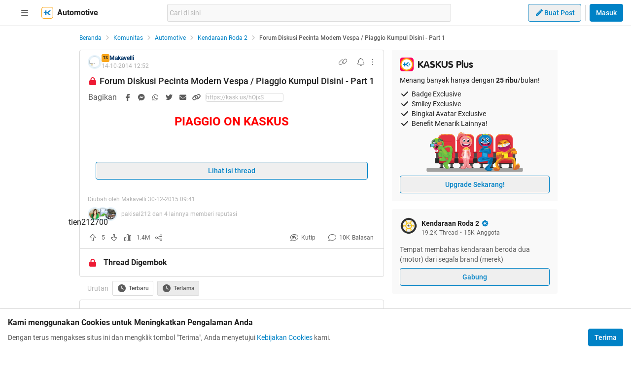

--- FILE ---
content_type: text/html; charset=utf-8
request_url: https://www.kaskus.co.id/post/555cb7c2d675d49c5b8b4567?ref=profile&med=post
body_size: 31930
content:
<!DOCTYPE html><html lang="id"><head><meta charSet="utf-8"/><script async="">(function(w,d,s,l,i){w[l]=w[l]||[];w[l].push({'gtm.start':
new Date().getTime(),event:'gtm.js'});var f=d.getElementsByTagName(s)[0],
j=d.createElement(s),dl=l!='dataLayer'?'&l='+l:'';j.async=true;j.src=
'https://www.googletagmanager.com/gtm.js?id='+i+dl;f.parentNode.insertBefore(j,f);
})(window,document,'script','dataLayer','GTM-KGKS6M');</script><link rel="shortcut icon" href="//s.kaskus.id/favicon.ico?v=1.1"/><meta name="robots" content="index, follow"/><meta name="title" content="Forum Diskusi Pecinta Modern Vespa / Piaggio Kumpul Disini - Part 1 | KASKUS"/><meta name="description" content="PIAGGIO ON KASKUS LIST KOMUNITAS / CLUB MODERN VESPA DI INDONESIA MoVe Indonesia CP Ketua Umum : Faishal : 0819 3823 3400 / 0878 1223 1301 &amp; Facebook Fan Page MoVe Indonesia Twitter MoVe Indonesia Jadwal Kopdar MoVe Indonesia Chapter Jakarta KopDar MoVe JABODETABEK Hari/Jam : Jumat 21.00 - End Lokasi : Tentative Chapter Utara (northmover) Kopdar NorthMover Jumat Malam pindah2 tempatnya kadang di cheese cake cikini ,kadang di mcd sunter,kadang d mcd kelapa gading kadang2 jg futsal di time futsal..."/><meta name="author" content="KASKUS"/><meta name="keywords" content="kaskus.co.id, kaskus, komunitas, berita, diskusi, cerita, tanya, jawab, jual beli, belanja"/><meta name="theme-color" content="#0082C6"/><meta name="viewport" content="width=device-width, initial-scale=1"/><meta property="og:type" content="website"/><meta property="og:url" content="https://www.kaskus.co.id/post/555cb7c2d675d49c5b8b4567"/><meta property="og:title" content="Forum Diskusi Pecinta Modern Vespa / Piaggio Kumpul Disini - Part 1 | KASKUS"/><meta property="og:description" content="PIAGGIO ON KASKUS LIST KOMUNITAS / CLUB MODERN VESPA DI INDONESIA MoVe Indonesia CP Ketua Umum : Faishal : 0819 3823 3400 / 0878 1223 1301 &amp; Facebook Fan Page MoVe Indonesia Twitter MoVe Indonesia Jadwal Kopdar MoVe Indonesia Chapter Jakarta KopDar MoVe JABODETABEK Hari/Jam : Jumat 21.00 - End Lokasi : Tentative Chapter Utara (northmover) Kopdar NorthMover Jumat Malam pindah2 tempatnya kadang di cheese cake cikini ,kadang di mcd sunter,kadang d mcd kelapa gading kadang2 jg futsal di time futsal..."/><meta property="og:image" content="http://i59.tinypic.com/jr5mjk.jpg"/><meta property="og:image:width" content="1200"/><meta property="og:image:height" content="630"/><meta property="twitter:image" content="http://i59.tinypic.com/jr5mjk.jpg"/><meta property="twitter:title" content="Forum Diskusi Pecinta Modern Vespa / Piaggio Kumpul Disini - Part 1 | KASKUS"/><meta property="twitter:description" content="PIAGGIO ON KASKUS LIST KOMUNITAS / CLUB MODERN VESPA DI INDONESIA MoVe Indonesia CP Ketua Umum : Faishal : 0819 3823 3400 / 0878 1223 1301 &amp; Facebook Fan Page MoVe Indonesia Twitter MoVe Indonesia Jadwal Kopdar MoVe Indonesia Chapter Jakarta KopDar MoVe JABODETABEK Hari/Jam : Jumat 21.00 - End Lokasi : Tentative Chapter Utara (northmover) Kopdar NorthMover Jumat Malam pindah2 tempatnya kadang di cheese cake cikini ,kadang di mcd sunter,kadang d mcd kelapa gading kadang2 jg futsal di time futsal..."/><meta property="twitter:url" content="https://www.kaskus.co.id/post/555cb7c2d675d49c5b8b4567"/><meta property="twitter:card" content="summary_large_image"/><meta property="twitter:site" content="@kaskus"/><meta property="twitter:creator" content="@kaskus"/><title>Forum Diskusi Pecinta Modern Vespa / Piaggio Kumpul Disini - Part 1 | KASKUS</title><link rel="alternate" type="only screen and (max-width: 640px)" href="https://m.kaskus.co.id/post/555cb7c2d675d49c5b8b4567"/><link rel="alternate" type="handheld" href="https://m.kaskus.co.id/post/555cb7c2d675d49c5b8b4567"/><meta name="next-head-count" content="28"/><meta http-equiv="X-UA-Compatible" content="IE=edge"/><meta http-equiv="Pragma" content="no-cache"/><meta http-equiv="Expires" content="-1"/><meta http-equiv="imagetoolbar" content="no"/><meta http-equiv="Cache-Control" content="no-cache"/><meta http-equiv="content-language" content="id, en"/><meta name="spiders" content="all"/><meta name="rating" content="general"/><meta name="webcrawlers" content="all"/><meta name="copyright" content="&amp;copy; 1999-2026 Kaskus Networks All Right Reserved"/><meta property="og:site_name" content="KASKUS"/><meta property="fb:pages" content="356445735231"/><link rel="preconnect" href="https://s.kaskus.id"/><script async="">var PWT={},googletag=googletag||{};googletag.cmd=googletag.cmd||[],PWT.jsLoaded=function(){!function(){var t=document.createElement("script"),e="https:"==document.location.protocol;t.src=(e?"https:":"http:")+"//securepubads.g.doubleclick.net/tag/js/gpt.js";var o=document.getElementsByTagName("script")[0];o.parentNode.insertBefore(t,o)}()},function(){var t=window.location.href,e="";if(t.indexOf("pwtv=")>0){var o=/pwtv=(.*?)(&|$)/g.exec(t);o.length>=2&&o[1].length>0&&(e="/"+o[1])}var a=document.createElement("script");a.async=!0,a.type="text/javascript",a.src="//ads.pubmatic.com/AdServer/js/pwt/157375/1125"+e+"/pwt.js";var c=document.getElementsByTagName("script")[0];c.parentNode.insertBefore(a,c)}();</script><link rel="preload" href="https://s.kaskus.id/kaskus-next/_next/static/css/513952ca6a440f7e.css" as="style"/><link rel="stylesheet" href="https://s.kaskus.id/kaskus-next/_next/static/css/513952ca6a440f7e.css" data-n-g=""/><link rel="preload" href="https://s.kaskus.id/kaskus-next/_next/static/css/be36d70f52f3f3d8.css" as="style"/><link rel="stylesheet" href="https://s.kaskus.id/kaskus-next/_next/static/css/be36d70f52f3f3d8.css" data-n-p=""/><link rel="preload" href="https://s.kaskus.id/kaskus-next/_next/static/css/02c975e1765ce956.css" as="style"/><link rel="stylesheet" href="https://s.kaskus.id/kaskus-next/_next/static/css/02c975e1765ce956.css"/><link rel="preload" href="https://s.kaskus.id/kaskus-next/_next/static/css/1c0f988d6fcff29c.css" as="style"/><link rel="stylesheet" href="https://s.kaskus.id/kaskus-next/_next/static/css/1c0f988d6fcff29c.css"/><link rel="preload" href="https://s.kaskus.id/kaskus-next/_next/static/css/ae0f6b176f8a446a.css" as="style"/><link rel="stylesheet" href="https://s.kaskus.id/kaskus-next/_next/static/css/ae0f6b176f8a446a.css"/><link rel="preload" href="https://s.kaskus.id/kaskus-next/_next/static/css/6112131c36e33b96.css" as="style"/><link rel="stylesheet" href="https://s.kaskus.id/kaskus-next/_next/static/css/6112131c36e33b96.css"/><noscript data-n-css=""></noscript><script defer="" nomodule="" src="https://s.kaskus.id/kaskus-next/_next/static/chunks/polyfills-42372ed130431b0a.js"></script><script defer="" src="https://s.kaskus.id/kaskus-next/_next/static/chunks/1284.932b509cdfe14c9d.js"></script><script defer="" src="https://s.kaskus.id/kaskus-next/_next/static/chunks/6792.4291de1c9e3addf6.js"></script><script defer="" src="https://s.kaskus.id/kaskus-next/_next/static/chunks/6466.49984c85988ac860.js"></script><script defer="" src="https://s.kaskus.id/kaskus-next/_next/static/chunks/916.37c3e58270eda9b0.js"></script><script defer="" src="https://s.kaskus.id/kaskus-next/_next/static/chunks/436-6dc490e362e5f02b.js"></script><script defer="" src="https://s.kaskus.id/kaskus-next/_next/static/chunks/2156-9042280b238dbf4e.js"></script><script defer="" src="https://s.kaskus.id/kaskus-next/_next/static/chunks/9680-511e7fa23d2bca62.js"></script><script defer="" src="https://s.kaskus.id/kaskus-next/_next/static/chunks/4667-27624ae2818d225b.js"></script><script defer="" src="https://s.kaskus.id/kaskus-next/_next/static/chunks/1603-031fa18c81b85bd5.js"></script><script defer="" src="https://s.kaskus.id/kaskus-next/_next/static/chunks/4776-371ff0bbb8c961d4.js"></script><script defer="" src="https://s.kaskus.id/kaskus-next/_next/static/chunks/5563-b32768d1a9d095aa.js"></script><script defer="" src="https://s.kaskus.id/kaskus-next/_next/static/chunks/8068-9b867473dddb29d6.js"></script><script defer="" src="https://s.kaskus.id/kaskus-next/_next/static/chunks/2584-4e4b823a1f86f45d.js"></script><script defer="" src="https://s.kaskus.id/kaskus-next/_next/static/chunks/3436.70ea455d621ea93e.js"></script><script defer="" src="https://s.kaskus.id/kaskus-next/_next/static/chunks/6189.ade4daecff2108d7.js"></script><script defer="" src="https://s.kaskus.id/kaskus-next/_next/static/chunks/1036.24dfe087be4d16f4.js"></script><script defer="" src="https://s.kaskus.id/kaskus-next/_next/static/chunks/9802.1a7d1d42b0e33eed.js"></script><script defer="" src="https://s.kaskus.id/kaskus-next/_next/static/chunks/2265.3d552cfe5361940f.js"></script><script src="https://s.kaskus.id/kaskus-next/_next/static/chunks/webpack-0a9861b393b98046.js" defer=""></script><script src="https://s.kaskus.id/kaskus-next/_next/static/chunks/framework-c40ce48b8bb4f1fd.js" defer=""></script><script src="https://s.kaskus.id/kaskus-next/_next/static/chunks/main-1b136c4cf93c9a27.js" defer=""></script><script src="https://s.kaskus.id/kaskus-next/_next/static/chunks/pages/_app-58cc2edd4704dc5d.js" defer=""></script><script src="https://s.kaskus.id/kaskus-next/_next/static/chunks/1210-7d5212284eae01fc.js" defer=""></script><script src="https://s.kaskus.id/kaskus-next/_next/static/chunks/4593-fce22b0ad7e92f14.js" defer=""></script><script src="https://s.kaskus.id/kaskus-next/_next/static/chunks/7645-6f3455301a7fee7a.js" defer=""></script><script src="https://s.kaskus.id/kaskus-next/_next/static/chunks/5918-229ec51f49562019.js" defer=""></script><script src="https://s.kaskus.id/kaskus-next/_next/static/chunks/5198-517a248b61d1a402.js" defer=""></script><script src="https://s.kaskus.id/kaskus-next/_next/static/chunks/4538-cdf441270e65c860.js" defer=""></script><script src="https://s.kaskus.id/kaskus-next/_next/static/chunks/5781-04a7d6d0c25cf2ee.js" defer=""></script><script src="https://s.kaskus.id/kaskus-next/_next/static/chunks/5154-0fc236ee77b218d4.js" defer=""></script><script src="https://s.kaskus.id/kaskus-next/_next/static/chunks/pages/desktop/post/%5B...ids%5D-5dc2f5987df28f02.js" defer=""></script><script src="https://s.kaskus.id/kaskus-next/_next/static/ZAOP3pKupMPN_HXSFoLNs/_buildManifest.js" defer=""></script><script src="https://s.kaskus.id/kaskus-next/_next/static/ZAOP3pKupMPN_HXSFoLNs/_ssgManifest.js" defer=""></script></head><body><div id="__next"><noscript><iframe title="google-tag-manager" src="https://www.googletagmanager.com/ns.html?id=GTM-KGKS6M" height="0" width="0" style="display:none;visibility:hidden"></iframe></noscript><script>!function(){try{var d=document.documentElement,c=d.classList;c.remove('light','dark');var e=localStorage.getItem('theme');if(e){c.add(e|| '')}else{c.add('light');}if(e==='light'||e==='dark'||!e)d.style.colorScheme=e||'light'}catch(t){}}();</script><div class="relative min-w-[970px]"><div class="sticky left-0 top-0 w-full border-b border-border bg-white dark:bg-white-night z-50"><div class="mx-auto flex w-full justify-between px-4 pb-2 pt-2 xl:max-w-1440p"><div class="flex items-center"><div class="relative mx-4"><div class="relative"><div class="relative" data-title="sidebarMenuBurger"><span class="relative flex items-center justify-center cursor-pointer rounded-lg p-2 text-sm hover:bg-surface-secondary"><i class="icon_icon__z9JSK h-5 w-5 text-base fa-bars fa-solid h-4 w-4 cursor-pointer text-secondary"></i></span></div></div></div><a title="Kaskus" class="relative mr-2 hidden" id="kaskus-next-header-logo" href="https://www.kaskus.co.id"><img src="https://s.kaskus.id/assets/web_1.0/images/logo-kaskus-white.svg" alt="Kaskus" width="128" height="20"/></a><div class="flex items-center"><a title="Kaskus" class="relative mr-2" id="kaskus-next-header-logo-square" href="https://www.kaskus.co.id"><img src="https://s.kaskus.id/assets/web_1.0/images/ic-kaskus.svg" alt="Kaskus" width="24" height="24"/></a><p class="font-bold text-primary">Automotive</p></div></div><div class="flex flex-grow items-center justify-center"><div class="relative z-10 mx-auto max-w-xl flex-1"><div class="flex items-center gap-2 w-full"><div class="relative h-9 px-1 flex-1 items-center flex border border-border rounded-3 text-sm text-primary bg-surface-secondary z-10 flex-shrink-0 flex-grow"><input class="w-full overflow-hidden bg-surface-secondary placeholder:text-tertiary focus:outline-none flex-1" name="search" placeholder="Cari di sini" autoComplete="off" value=""/></div></div></div></div><div class="ml-2 flex items-center justify-end"><div class="ml-2"><div class="relative !inline-block"><div class="relative"><div class="flex"><span class="flex"><button class="button_button__cobsm button_regular___xVyZ button_secondary__mEcel"><i class="icon_icon__z9JSK h-5 w-5 text-base fa-pencil fa-solid button_button-icon__6O_Iv text-sm"></i>Buat Post</button></span></div><div class="menuDrawer_headerMenuDrawer__yS2pg bg-white text-secondary dark:bg-white-night md:!w-300p"></div></div></div></div><div class="ml-2 h-8 w-px bg-grey-2 dark:bg-grey-5"></div><div class="lg:ml-2"><button class="button_button__cobsm button_regular___xVyZ button_primary__PYJul">Masuk</button></div></div></div></div><div class="flex w-full flex-wrap bg-surface-primary pb-4"><div class="mx-auto flex min-h-screen w-full max-w-1440p justify-center xl:justify-start !justify-center"><div class="fixed left-0 top-0 z-70 h-screen w-266p transform bg-surface-primary pb-4 pl-8 pr-6 pt-2 transition-all duration-300 xl:left-auto xl:top-auto xl:z-40 xl:ml-4 xl:max-h-[calc(100vh-52px)] xl:transform-none xl:py-8 xl:pl-6 xl:transition-none common_hide-scroll__9GOfc pointer-events-none -translate-x-full xl:!hidden overflow-y-scroll"><div class="flex flex-col gap-y-4"><div class="flex items-center xl:hidden"><div class="relative !mx-0" data-title="sidebarMenuBurger"><span class="relative flex items-center justify-center cursor-pointer rounded-lg p-2 text-sm hover:bg-surface-secondary"><i class="icon_icon__z9JSK h-5 w-5 text-base fa-bars fa-solid h-4 w-4 cursor-pointer text-secondary"></i></span></div></div><div class="relative flex flex-col gap-y-4"><div class="flex w-full items-center justify-between"><p class="text-sm font-semibold text-secondary">Thread</p><i class="icon_icon__z9JSK h-5 w-5 text-base fa-pen fa-light cursor-pointer hover:bg-surface-secondary cursor-pointer text-secondary p-4 rounded-full hover:font-extrabold" title="Buat Thread"></i></div><a class="hover:!no-underline" title="For You" href="/home?tab=for_you_feeds"><div class="relative"><div class="group flex cursor-pointer items-center gap-x-2 rounded-3xl py-2 pl-3 hover:bg-surface-secondary select-none"><i class="icon_icon__z9JSK h-5 w-5 text-base fa-thumbs-up fa-light text-secondary group-hover:font-extrabold"></i><p class="text-xs font-medium text-secondary">For You</p></div></div></a><a class="hover:!no-underline" title="Hot Threads" href="/home?tab=hot"><div class="relative"><div class="group flex cursor-pointer items-center gap-x-2 rounded-3xl py-2 pl-3 hover:bg-surface-secondary select-none"><i class="icon_icon__z9JSK h-5 w-5 text-base fa-fire fa-light text-secondary group-hover:font-extrabold"></i><p class="text-xs font-medium text-secondary">Hot Threads</p></div></div></a><div class="h-[1px] w-full bg-divider mt-2"></div></div><div class="relative"><div class="relative flex flex-col gap-y-4"><div class="flex w-full items-center justify-between"><p class="text-sm font-semibold text-secondary">Komunitas</p><i class="icon_icon__z9JSK h-5 w-5 text-base fa-plus fa-light cursor-pointer hover:bg-surface-secondary cursor-pointer text-secondary p-4 rounded-full hover:font-extrabold" title="Buat Komunitas"></i></div><div class="flex w-full border border-solid border-divider rounded-full"><div class="flex items-center gap-2 w-full"><div class="relative h-9 px-1 flex-1 items-center flex border border-border rounded-3 text-sm text-primary bg-surface-secondary rounded-full w-full border-none text-xs"><i class="icon_icon__z9JSK h-5 w-5 text-base fa-search fa-solid text-secondary !w-9 !h-9"></i><input class="w-full overflow-hidden bg-surface-secondary placeholder:text-tertiary focus:outline-none flex-1" name="search" placeholder="Cari Komunitas" autoComplete="off" value=""/></div></div></div><a class="hover:!no-underline" title="Lihat Semua Komunitas" href="/komunitas/all"><div class="relative"><div class="group flex cursor-pointer items-center gap-x-2 rounded-3xl py-2 pl-3 hover:bg-surface-secondary select-none"><i class="icon_icon__z9JSK h-5 w-5 text-base fa-list-tree fa-light text-secondary group-hover:font-extrabold"></i><p class="text-xs font-medium text-secondary">Semua Komunitas</p></div></div></a></div></div><div class="h-[1px] w-full bg-divider"></div><div class="flex flex-col gap-y-4"><div class="flex w-full items-center justify-between"><p class="text-sm font-semibold text-secondary">Kategori</p></div><a title="Story" class="hover:!no-underline" href="/channel/1/story"><div class="relative"><div class="group flex cursor-pointer items-center gap-x-2 rounded-3xl py-2 pl-3 hover:bg-surface-secondary select-none"><div class="h-5 w-5 bg-contain bg-no-repeat py-1 dark:filter-primary" style="background-image:url(https://s.kaskus.id/img/tagicon/channel_20240418093555.png)"></div><p class="text-xs font-medium text-secondary">Story</p></div></div></a><a title="News" class="hover:!no-underline" href="/channel/5/news"><div class="relative"><div class="group flex cursor-pointer items-center gap-x-2 rounded-3xl py-2 pl-3 hover:bg-surface-secondary select-none"><div class="h-5 w-5 bg-contain bg-no-repeat py-1 dark:filter-primary" style="background-image:url(https://s.kaskus.id/img/tagicon/channel_20240418093612.png)"></div><p class="text-xs font-medium text-secondary">News</p></div></div></a><a title="Hobby" class="hover:!no-underline" href="/channel/2/hobby"><div class="relative"><div class="group flex cursor-pointer items-center gap-x-2 rounded-3xl py-2 pl-3 hover:bg-surface-secondary select-none"><div class="h-5 w-5 bg-contain bg-no-repeat py-1 dark:filter-primary" style="background-image:url(https://s.kaskus.id/img/tagicon/channel_20240418093628.png)"></div><p class="text-xs font-medium text-secondary">Hobby</p></div></div></a><a title="Games" class="hover:!no-underline" href="/channel/3/games"><div class="relative"><div class="group flex cursor-pointer items-center gap-x-2 rounded-3xl py-2 pl-3 hover:bg-surface-secondary select-none"><div class="h-5 w-5 bg-contain bg-no-repeat py-1 dark:filter-primary" style="background-image:url(https://s.kaskus.id/img/tagicon/channel_20240419095130.png)"></div><p class="text-xs font-medium text-secondary">Games</p></div></div></a><a title="Entertainment" class="hover:!no-underline" href="/channel/4/entertainment"><div class="relative"><div class="group flex cursor-pointer items-center gap-x-2 rounded-3xl py-2 pl-3 hover:bg-surface-secondary select-none"><div class="h-5 w-5 bg-contain bg-no-repeat py-1 dark:filter-primary" style="background-image:url(https://s.kaskus.id/img/tagicon/channel_20240327105652.png)"></div><p class="text-xs font-medium text-secondary">Entertainment</p></div></div></a><a title="Female" class="hover:!no-underline" href="/channel/10/female"><div class="relative"><div class="group flex cursor-pointer items-center gap-x-2 rounded-3xl py-2 pl-3 hover:bg-surface-secondary select-none"><div class="h-5 w-5 bg-contain bg-no-repeat py-1 dark:filter-primary" style="background-image:url(https://s.kaskus.id/img/tagicon/channel_20240327105721.png)"></div><p class="text-xs font-medium text-secondary">Female</p></div></div></a><a title="Tech" class="hover:!no-underline" href="/channel/6/tech"><div class="relative"><div class="group flex cursor-pointer items-center gap-x-2 rounded-3xl py-2 pl-3 hover:bg-surface-secondary select-none"><div class="h-5 w-5 bg-contain bg-no-repeat py-1 dark:filter-primary" style="background-image:url(https://s.kaskus.id/img/tagicon/channel_20240419095152.png)"></div><p class="text-xs font-medium text-secondary">Tech</p></div></div></a><a title="Automotive" class="hover:!no-underline" href="/channel/7/automotive"><div class="relative"><div class="group flex cursor-pointer items-center gap-x-2 rounded-3xl py-2 pl-3 hover:bg-surface-secondary select-none"><div class="h-5 w-5 bg-contain bg-no-repeat py-1 dark:filter-primary" style="background-image:url(https://s.kaskus.id/img/tagicon/channel_20240327104226.png)"></div><p class="text-xs font-medium text-secondary">Automotive</p></div></div></a><a title="Sports" class="hover:!no-underline" href="/channel/8/sports"><div class="relative"><div class="group flex cursor-pointer items-center gap-x-2 rounded-3xl py-2 pl-3 hover:bg-surface-secondary select-none"><div class="h-5 w-5 bg-contain bg-no-repeat py-1 dark:filter-primary" style="background-image:url(https://s.kaskus.id/img/tagicon/channel_20240327105751.png)"></div><p class="text-xs font-medium text-secondary">Sports</p></div></div></a><a title="Food &amp; Travel" class="hover:!no-underline" href="/channel/9/food-travel"><div class="relative"><div class="group flex cursor-pointer items-center gap-x-2 rounded-3xl py-2 pl-3 hover:bg-surface-secondary select-none"><div class="h-5 w-5 bg-contain bg-no-repeat py-1 dark:filter-primary" style="background-image:url(https://s.kaskus.id/img/tagicon/channel_20240419095116.png)"></div><p class="text-xs font-medium text-secondary">Food &amp; Travel</p></div></div></a></div><div class="h-[1px] w-full bg-divider"></div><div class="flex flex-col gap-y-4"><div class="flex w-full items-center justify-between"><p class="text-sm font-semibold text-secondary">Pengaturan</p></div><div class="relative"><div class="relative"><div class="flex w-full items-center justify-between pl-2"><div class="flex items-center gap-x-2"><i class="icon_icon__z9JSK h-5 w-5 text-base fa-moon fa-light text-secondary"></i><span class="text-xs font-medium text-secondary">Mode Malam</span><span class="bg-grey-6 rounded-md text-2xs text-white py-0.5 px-1">beta</span></div><span class="p-1"><div class="toggle_toggle__sguwZ"><label><input type="checkbox"/><span></span></label></div></span></div></div></div><div class="flex w-full items-center justify-between pl-2"><div class="flex items-center gap-x-2"><i class="icon_icon__z9JSK h-5 w-5 text-base fa-image fa-light text-secondary"></i><span class="text-xs font-medium text-secondary">Gambar</span></div><span class="p-1"><div class="toggle_toggle__sguwZ"><label><input type="checkbox" checked=""/><span></span></label></div></span></div></div><div class="h-[1px] w-full bg-divider"></div><div class="flex flex-col gap-y-4"><div class="flex w-full items-center justify-between"><p class="text-sm font-semibold text-secondary">Lainnya</p></div><a title="Tentang KASKUS" class="hover:!no-underline" href="https://bantuan.kaskus.co.id/hc/id/articles/214603718-Sekilas-Tentang-KASKUS"><div class="relative"><div class="group flex cursor-pointer items-center gap-x-2 rounded-3xl py-2 pl-3 hover:bg-surface-secondary select-none"><i class="icon_icon__z9JSK h-5 w-5 text-base fa-info-circle fa-light text-secondary group-hover:font-extrabold"></i><p class="text-xs font-medium text-secondary">Tentang KASKUS</p></div></div></a><a title="Syarat &amp; Ketentuan" class="hover:!no-underline" href="https://bantuan.kaskus.co.id/hc/id/articles/226392548-Syarat-dan-Ketentuan"><div class="relative"><div class="group flex cursor-pointer items-center gap-x-2 rounded-3xl py-2 pl-3 hover:bg-surface-secondary select-none"><i class="icon_icon__z9JSK h-5 w-5 text-base fa-book fa-light text-secondary group-hover:font-extrabold"></i><p class="text-xs font-medium text-secondary">Syarat &amp; Ketentuan</p></div></div></a><a title="Kebijakan Privasi" class="hover:!no-underline" href="https://bantuan.kaskus.co.id/hc/id/articles/226293627-Kebijakan-Privasi"><div class="relative"><div class="group flex cursor-pointer items-center gap-x-2 rounded-3xl py-2 pl-3 hover:bg-surface-secondary select-none"><i class="icon_icon__z9JSK h-5 w-5 text-base fa-shield-keyhole fa-light text-secondary group-hover:font-extrabold"></i><p class="text-xs font-medium text-secondary">Kebijakan Privasi</p></div></div></a><a title="Pusat Bantuan" class="hover:!no-underline" href="https://bantuan.kaskus.co.id/"><div class="relative"><div class="group flex cursor-pointer items-center gap-x-2 rounded-3xl py-2 pl-3 hover:bg-surface-secondary select-none"><i class="icon_icon__z9JSK h-5 w-5 text-base fa-handshake fa-light text-secondary group-hover:font-extrabold"></i><p class="text-xs font-medium text-secondary">Pusat Bantuan</p></div></div></a><a title="Hubungi Kami" class="hover:!no-underline" href="https://bantuan.kaskus.co.id/hc/id/requests/new"><div class="relative"><div class="group flex cursor-pointer items-center gap-x-2 rounded-3xl py-2 pl-3 hover:bg-surface-secondary select-none"><i class="icon_icon__z9JSK h-5 w-5 text-base fa-user-headset fa-light text-secondary group-hover:font-extrabold"></i><p class="text-xs font-medium text-secondary">Hubungi Kami</p></div></div></a><a title="KASKUS Plus" class="hover:!no-underline" href="https://plus.kaskus.co.id/"><div class="relative"><div class="group flex cursor-pointer items-center gap-x-2 rounded-3xl py-2 pl-3 hover:bg-surface-secondary select-none"><i class="icon_icon__z9JSK h-5 w-5 text-base fa-user-crown fa-light text-secondary group-hover:font-extrabold"></i><p class="text-xs font-medium text-secondary">KASKUS Plus</p></div></div></a><p class="text-xs text-secondary text-center mt-4">© <!-- -->2026<!-- --> KASKUS, PT Darta Media Indonesia. All rights reserved</p></div></div></div><div class="xl:ml-266p ml-0 xl:pl-3 !ml-0"><main class="flex w-970p flex-col flex-wrap justify-start"><ul class="flex w-full list-none items-center mt-4"><li class="flex min-w-0 items-center text-xs flex-none"><a class="truncate text-blue dark:text-blue-night" title="Beranda" href="/?ref=postlist-112&amp;med=breadcrumb">Beranda</a><i class="icon_icon__z9JSK h-5 w-5 text-base fa-angle-right fa-solid mx-1 !h-4 !w-4 flex-none cursor-default !text-xs text-grey-3 dark:text-grey-5"></i></li><li class="flex min-w-0 items-center text-xs"><a class="truncate text-blue dark:text-blue-night" title="Komunitas" href="/komunitas/all?ref=postlist-112&amp;med=breadcrumb">Komunitas</a><i class="icon_icon__z9JSK h-5 w-5 text-base fa-angle-right fa-solid mx-1 !h-4 !w-4 flex-none cursor-default !text-xs text-grey-3 dark:text-grey-5"></i></li><li class="flex min-w-0 items-center text-xs"><a class="truncate text-blue dark:text-blue-night" title="Automotive" href="/komunitas/all?channel_id=7&amp;ref=postlist-112&amp;med=breadcrumb">Automotive</a><i class="icon_icon__z9JSK h-5 w-5 text-base fa-angle-right fa-solid mx-1 !h-4 !w-4 flex-none cursor-default !text-xs text-grey-3 dark:text-grey-5"></i></li><li class="flex min-w-0 items-center text-xs"><a class="truncate text-blue dark:text-blue-night" title="Kendaraan Roda 2" href="/komunitas/112/kendaraan-roda-2?ref=postlist-112&amp;med=breadcrumb">Kendaraan Roda 2</a><i class="icon_icon__z9JSK h-5 w-5 text-base fa-angle-right fa-solid mx-1 !h-4 !w-4 flex-none cursor-default !text-xs text-grey-3 dark:text-grey-5"></i></li><li class="flex min-w-0 items-center text-xs"><p class="m-0 inline cursor-default truncate break-all font-medium text-secondary">Forum Diskusi Pecinta Modern Vespa / Piaggio Kumpul Disini - Part 1</p></li></ul><div class="mt-4 flex w-full"><section class="mr-4 min-w-0 flex-auto"><div class="relative"><div class="w-full bg-surface-primary mb-2"><div class="relative flex flex-col justify-between border-y md:border border-border border-solid md:rounded"><div class="px-4 pt-2"><div class="relative mb-2 flex items-center justify-between text-xs"><div class="relative w-full"><div class="flex items-center gap-2 w-full"><div class="flex relative cursor-pointer" style="width:28px;height:28px"><img src="https://s.kaskus.id/user/avatar/2003/06/06/avatar16644_36.gif" alt="Makavelli" width="22.400000000000002" height="22.400000000000002" style="width:22.400000000000002px;height:22.400000000000002px" class="m-auto rounded-full object-cover"/><img src="https://s.kaskus.id/images/avatarborder/1.gif" alt="Avatar border" width="28" height="28" class="absolute top-0 left-0 w-full h-full"/></div><div class="flex flex-col gap-[2px]"><div class="flex items-center gap-1 lg:gap-2 text-xs"><span class="dark:bg-yellow-dark flex h-4 w-4 items-center justify-center rounded-3 bg-yellow text-center text-3xs font-bold leading-tight text-grey-7">TS</span><div class="htmlContentRenderer_html-content__ePjqJ font-medium text-secondary"><span style="color: #003366;font-weight: 700;">Makavelli</span></div></div><time class="text-tertiary text-xs" dateTime="1413291145">14-10-2014 19:52</time></div></div></div><div class="flex items-center"><div class="relative"><div><i class="icon_icon__z9JSK h-5 w-5 text-base fa-link fa-light mr-2 hidden h-4 w-4 cursor-pointer !text-sm text-secondary lg:block"></i></div></div><div class="relative"><div><i class="icon_icon__z9JSK h-5 w-5 text-base fa-bell fa-light ml-2 cursor-pointer text-secondary" data-title="subscribeThreadButton"></i></div></div><i class="icon_icon__z9JSK h-5 w-5 text-base fa-ellipsis-vertical fa-light cursor-pointer pl-2 text-secondary" data-title="postOptions"></i></div></div><div class="mb-1 block flex-1 text-lg font-medium visited:text-tertiary"><span class="inline-block align-middle"><div class="relative"><div><i class="icon_icon__z9JSK h-5 w-5 text-base fa-lock fa-solid mr-1 text-red dark:text-red-night"></i></div></div></span><div class="inline break-words align-middle overflow-auto">Forum Diskusi Pecinta Modern Vespa / Piaggio Kumpul Disini - Part 1</div></div></div><div class="relative mx-4 mt-4 break-words line-clamp-3"><div class="htmlContentRenderer_html-content__ePjqJ"><div style="text-align: center;"><b><span data-attr="size" data-value="v_7" style="font-size:24px !important;"><span data-attr="color" data-value="v_Red" style="color:Red !important;">PIAGGIO ON KASKUS</span></span></b></div><br />
<br />
<div style="text-align: center;"><b><span data-attr="face" data-value="v_Century Gothic" style="font-family:Century Gothic !important;"><span data-attr="size" data-value="v_6" style="font-size:22px !important;">LIST KOMUNITAS / CLUB MODERN VESPA DI INDONESIA</span></span></b></div><br />
<br />
<b>MoVe Indonesia</b><br />
<br />
CP Ketua Umum :<br />
<a target="_blank" href="http://www.kaskus.co.id/profile/2054544" rel="ugc" onclick="dataLayer.push({'event': 'trackEvent','eventDetails.category': 'outbond', 'eventDetails.action': 'click', 'eventDetails.label': 'http://www.kaskus.co.id/profile/2054544'});">Faishal</a>: 0819 3823 3400 / 0878 1223 1301<br />
<br />
<div style="text-align: center;"><img src="https://dl.kaskus.id/desmond.imageshack.us/Himg6/scaled.php?server=6&filename=movelogo2.jpg&res=landing" border="0" alt="Forum Diskusi Pecinta Modern Vespa / Piaggio Kumpul Disini - Part 1" /></div><br />
<b><div style="text-align: center;"><span data-attr="size" data-value="v_7" style="font-size:24px !important;">&</span></div></b><br />
<br />
 <br />
<b><div style="text-align: center;"><span data-attr="size" data-value="v_5" style="font-size:20px !important;"><span data-attr="color" data-value="v_Red" style="color:Red !important;"><a target="_blank" href="http://www.facebook.com/Moveindonesia" rel="ugc" onclick="dataLayer.push({'event': 'trackEvent','eventDetails.category': 'outbond', 'eventDetails.action': 'click', 'eventDetails.label': 'http://www.facebook.com/Moveindonesia'});">Facebook Fan Page MoVe Indonesia</a></span></span></div></b><br />
 <br />
<div style="text-align: center;"><b><span data-attr="size" data-value="v_5" style="font-size:20px !important;"><span data-attr="color" data-value="v_red" style="color:red !important;"><a target="_blank" href="https://twitter.com/#!/move_ina" rel="ugc" onclick="dataLayer.push({'event': 'trackEvent','eventDetails.category': 'outbond', 'eventDetails.action': 'click', 'eventDetails.label': 'https://twitter.com/#!/move_ina'});">Twitter MoVe Indonesia</a></span></span></b></div><br />
<br />
<b><span data-attr="face" data-value="v_Arial Black" style="font-family:Arial Black !important;"><span data-attr="size" data-value="v_6" style="font-size:22px !important;">Jadwal Kopdar MoVe Indonesia</span></span></b><br />
<br />
<div style="text-align: center;"><span data-attr="color" data-value="v_Red" style="color:Red !important;">Chapter Jakarta</span></div><br />
KopDar MoVe JABODETABEK<br />
Hari/Jam : Jumat 21.00 - End<br />
Lokasi : Tentative<br />
<br />
<div style="text-align: center;"><span data-attr="color" data-value="v_red" style="color:red !important;">Chapter Utara (northmover)</span></div><br />
<div style="text-align: center;"><img src="https://dl.kaskus.id/i59.tinypic.com/jr5mjk.jpg" border="0" alt="Forum Diskusi Pecinta Modern Vespa / Piaggio Kumpul Disini - Part 1" /></div><br />
Kopdar NorthMover<br />
Jumat Malam pindah2 tempatnya kadang di cheese cake cikini ,kadang di mcd sunter,kadang d mcd kelapa gading kadang2 jg futsal di time futsal kelapa gading <br />
Lokasi : <br />
CP : <br />
Yoga 081905161605<br />
Email : <br />
twitter: @NorthMovers<br />
<br />
<div style="text-align: center;"><span data-attr="color" data-value="v_red" style="color:red !important;">Chapter RotiSobek (Timur dan Bekasi)</span></div><br />
<div style="text-align: center;"><img src="https://dl.kaskus.id/i57.tinypic.com/30tny43.jpg" border="0" alt="Forum Diskusi Pecinta Modern Vespa / Piaggio Kumpul Disini - Part 1" /></div><br />
Kopdar Roti Sobek<br />
Jumat Malam <br />
Lokasi : jam 21.00pm di Sevel Pdk Bambu.<br />
CP : <br />
<a target="_blank" href="http://www.kaskus.co.id/profile/2990023" rel="ugc" onclick="dataLayer.push({'event': 'trackEvent','eventDetails.category': 'outbond', 'eventDetails.action': 'click', 'eventDetails.label': 'http://www.kaskus.co.id/profile/2990023'});">Yedi</a>083819777769 / 0812803 29343<br />
Roni Novianto 0858 1111 6959<br />
Email : <br />
twitter: @move_jaktimbks<br />
Facebook : <br />
<div class="code-head sceditor-ignore">Code:</div><pre>https://www.facebook.com/groups/295448697238647/</pre><br />
path : move jaktim-bekasi<br />
<br />
<div style="text-align: center;"><span data-attr="color" data-value="v_Red" style="color:Red !important;">Chapter Tangsel</span></div><br />
<div style="text-align: center;"><img src="https://dl.kaskus.id/imageshack.us/a/img18/2508/chaptertangselresized.jpg" border="0" alt="Forum Diskusi Pecinta Modern Vespa / Piaggio Kumpul Disini - Part 1" /></div><br />
Kopdar Move Tangsel<br />
Weekly Breakfast<br />
Lokasi : Pindah-2<br />
Meeting Point : Dealer Piaggio Pamulang start jam 06.00 AM<br />
CP : <br />
Usman 0812 8611 6912 (korwil)<br />
Oji 0813 1125 1917 (Wakorwil)<br />
Email : movetangsel(a)gmail.com<br />
twitter: @Move_Tangsel<br />
Path : Move Tangsel<br />
Facebook : <div class="code-head sceditor-ignore">Code:</div><pre>https://www.facebook.com/move.tangsel</pre><br />
Instagram : Move Tangsel<br />
<br />
<div style="text-align: center;"><span data-attr="color" data-value="v_Red" style="color:Red !important;">Chapter Jakarta Selatan & Bintaro</span></div><br />
<div style="text-align: center;"><img src="https://dl.kaskus.id/i60.tinypic.com/bdp24z.jpg" border="0" alt="Forum Diskusi Pecinta Modern Vespa / Piaggio Kumpul Disini - Part 1" /></div><br />
Kopdar MoVe Jaksel, Bintaro ( Scooter Bandits )<br />
Waktu Kopdar: Stay Tune on Instagram<br />
Lokasi : Sevel Pertok, Pondok Indah, Jam 20.00 pm WIB<br />
CP : <br />
Adhit , Pin: 752FE382 / 082112289991 (aka <a target="_blank" href="http://www.kaskus.co.id/profile/1184013" rel="ugc" onclick="dataLayer.push({'event': 'trackEvent','eventDetails.category': 'outbond', 'eventDetails.action': 'click', 'eventDetails.label': 'http://www.kaskus.co.id/profile/1184013'});">Highman</a>)<br />
Twitter : @Scooter_Bandits<br />
Website : <br />
<div class="code-head sceditor-ignore">Code:</div><pre>http://scooterbandits-indonesia.blogspot.com/p/welcome-to-scooter-bandits-blogspot.html</pre><br />
Path : scooter bandits<br />
FB Fanpage : scooter bandits<br />
instagram : scooterbandits.id<br />
<br />
<div style="text-align: center;"><span data-attr="color" data-value="v_red" style="color:red !important;">Chapter Barat</span></div><br />
<div style="text-align: center;"><img src="https://dl.kaskus.id/i63.tinypic.com/28rh9jp.jpg" border="0" alt="Forum Diskusi Pecinta Modern Vespa / Piaggio Kumpul Disini - Part 1" /></div><br />
Kopdar , Jumat Malam @ Starbucks Tomang jam 20.30 - selesai,<br />
Kopdar diadakan 2x dalam sebulan, dan akan diberitahu jika ada kopdar atao breakfast<br />
CP <br />
 Nandi (0821 1269 9648) wa/line<br />
Twitter : <br />
Email : <a href="mailto:barisananakvespa@gmail.com">barisananakvespa@gmail.com</a><br />
Path : Brave_id<br />
FB Fanpage : <a target="_blank" href="http://www.facebook.com/brave.id35" rel="ugc" onclick="dataLayer.push({'event': 'trackEvent','eventDetails.category': 'outbond', 'eventDetails.action': 'click', 'eventDetails.label': 'http://www.facebook.com/brave.id35'});">www.facebook.com/brave.id35</a><br />
<br />
<div style="text-align: center;"><span data-attr="color" data-value="v_red" style="color:red !important;">Chapter Depok / Selatan Jakarta</span></div><br />
<div style="text-align: center;"></div><br />
Kopdar Move Chapter Depok<br />
Lokasi : Kedai Poe' We (Jln Warung Jati Barat No. 17, Pancoran)<br />
Waktu : Jumat malam jam 20.00pm<br />
CP:<br />
Ajosh = 0812 8189 7779<br />
Ferzy Ferlian = 0856 1448 666<br />
Twitter: <br />
Instagram : <br />
<br />
<div style="text-align: center;"><span data-attr="color" data-value="v_Red" style="color:Red !important;">Chapter Bandung </span></div><br />
<div style="text-align: center;"><img src="https://dl.kaskus.id/i64.tinypic.com/11avjua.jpg" border="0" alt="Forum Diskusi Pecinta Modern Vespa / Piaggio Kumpul Disini - Part 1" /></div><br />
Kopdar MoVe Chapter Bandung<br />
Hari/Jam : Jumat 19.00 - End<br />
Lokasi: Nomaden (pindah-pindah)<br />
CP : <br />
<a target="_blank" href="http://www.kaskus.co.id/profile/149903" rel="ugc" onclick="dataLayer.push({'event': 'trackEvent','eventDetails.category': 'outbond', 'eventDetails.action': 'click', 'eventDetails.label': 'http://www.kaskus.co.id/profile/149903'});">Admy</a>08111226886 (wassap)<br />
<a target="_blank" href="https://www.facebook.com/pages/MoVe-...hapter-Bandung" rel="ugc" onclick="dataLayer.push({'event': 'trackEvent','eventDetails.category': 'outbond', 'eventDetails.action': 'click', 'eventDetails.label': 'https://www.facebook.com/pages/MoVe-...hapter-Bandung'});">https://www.facebook.com/pages/MoVe-...hapter-Bandung</a><br />
Twitter @MoVe_Bandung<br />
Path : Move Bandung<br />
instagram : movebandung<br />
Facebook : Move Chapter Bandung<br />
Email : <a href="mailto:movebandung@gmail.com">movebandung@gmail.com</a><br />
<br />
<div style="text-align: center;"><div style="text-align: center;"><span data-attr="color" data-value="v_red" style="color:red !important;">Chapter Bali</span></div><br />
 <img src="https://dl.kaskus.id/i59.tinypic.com/wukoz8.jpg" border="0" alt="Forum Diskusi Pecinta Modern Vespa / Piaggio Kumpul Disini - Part 1" /></div><br />
Kopdar MoVe Chapter Bali <br />
Hari/Jam : Sabtu 20.00 - End<br />
Lokasi: Kopitiam Tjia Dewi Sri ( Seberang Starbucks Dewi Sri ) / MAX Detail Nakula<br />
CP : <br />
Kikky :Whatsapp : 081232175555, SMS/Call: 08568120999, Pin BB: 29E3A4F7<br />
twitter : @MoVe_VIP_Bali<br />
Path : Move VIP Bali<br />
Instagram : movevipbali<br />
Facebook: <div class="code-head sceditor-ignore">Code:</div><pre>http://www.facebook.com/MoVeVIPBali</pre><br />
[url]moveinparadise.blogspot.com[/url]<br />
<br />
<div style="text-align: center;"><span data-attr="color" data-value="v_red" style="color:red !important;">Chapter Jawa Timur</span><br />
<img src="https://dl.kaskus.id/i58.tinypic.com/dylkqw.jpg" border="0" alt="Forum Diskusi Pecinta Modern Vespa / Piaggio Kumpul Disini - Part 1" /></div><br />
<div style="text-align: center;"><span data-attr="color" data-value="v_red" style="color:red !important;">Kopdar MoVe Chapter Jatim surabaya</span></div><br />
Hari jumat & senin<br />
Hari/Jam : Jumat 19:00 - End & Senin 20.00 - 22.00<br />
Lokasi : <br />
Samping Starbucks Grandcity Mall --&gt; Jumat<br />
Futsal Ole Ole Ngagel --&gt; Senin<br />
CP: <br />
Buz ‪+62 889‑3000‑322‬<br />
Twitter @movejatim<br />
instagram : movesurabaya<br />
Facebook : <br />
<div class="code-head sceditor-ignore">Code:</div><pre>https://www.facebook.com/move.jatim</pre><br />
<br />
<span data-attr="color" data-value="v_red" style="color:red !important;"><div style="text-align: center;">Kopdar MoVe Chapter Jatim Malang</div></span><br />
<div style="text-align: center;"><img src="https://dl.kaskus.id/i65.tinypic.com/2crsh07.jpg" border="0" alt="Forum Diskusi Pecinta Modern Vespa / Piaggio Kumpul Disini - Part 1" /></div><br />
Hari/Jam : Jumat 19.00 - End<br />
Lokasi : Cafe to Cafe<br />
Cp: <br />
Tyo 0812 2000 1803<br />
Deka ‪****‑3009‑7999‬ &lt;whatsapp&gt;<br />
Twitter : @move_malang<br />
instagram : @movemalang<br />
<br />
<div style="text-align: center;"><span data-attr="color" data-value="v_red" style="color:red !important;">Chapter Yogyakarta</span><br />
<img src="https://dl.kaskus.id/i58.tinypic.com/2ppyqfq.jpg" border="0" alt="Forum Diskusi Pecinta Modern Vespa / Piaggio Kumpul Disini - Part 1" /></div><br />
<br />
Kopdar MoVe Chapter Jogja<br />
Hari/Jam : Jumat 20.00 - End <br />
Lokasi : Le Waroenk, Jl. Cik Ditiro 26, Yogyakarta<br />
CP : <br />
Albion HP : 085719429696 / 20c696c2<br />
Gilang : 0857 805 22808<br />
Facebook: <div class="code-head sceditor-ignore">Code:</div><pre>https://www.facebook.com/MoveIdChapterJogja</pre><br />
Twitter: @MoVe_YK<br />
<br />
<div style="text-align: center;"><span data-attr="color" data-value="v_Red" style="color:Red !important;">Chapter Semarang</span></div><br />
<div style="text-align: center;"><img src="https://dl.kaskus.id/i58.tinypic.com/2s66bky.jpg" border="0" alt="Forum Diskusi Pecinta Modern Vespa / Piaggio Kumpul Disini - Part 1" /></div><br />
Kopdar MoVe Chapter Semarang<br />
Hari/Jam : Jumat 19.00 - End<br />
Lokasi : Indomaret A.Yani ( deket bangkong )<br />
CP : <br />
Arief : 0878 3272 6624<br />
Twitter : @MoveSMG<br />
Path : movesemarang<br />
Instagram : movesemarang<br />
<br />
<div style="text-align: center;"><span data-attr="color" data-value="v_red" style="color:red !important;">Chapter Great Baron</span></div><br />
<div style="text-align: center;"><img src="https://dl.kaskus.id/i57.tinypic.com/2ntiau9.jpg" border="0" alt="Forum Diskusi Pecinta Modern Vespa / Piaggio Kumpul Disini - Part 1" /></div><br />
Kopdar MoVe Chapter Great Baron<br />
Hari/Jam : <br />
Lokasi : <br />
CP : <br />
Leo : <br />
Twitter : @great_baron<br />
Facebook : <div class="code-head sceditor-ignore">Code:</div><pre>https://www.facebook.com/GreatBaronIndonesia</pre><br />
<br />
<div style="text-align: center;"><span data-attr="color" data-value="v_red" style="color:red !important;">Chapter Cirebon (SKUTERBROTHER)</span></div><br />
<div style="text-align: center;"><img src="https://dl.kaskus.id/i62.tinypic.com/5dvshu.jpg" border="0" alt="Forum Diskusi Pecinta Modern Vespa / Piaggio Kumpul Disini - Part 1" /></div><br />
Kopdar SKUTERBROTHER<br />
Jumat Malam<br />
Lokasi : <br />
CP : <br />
Andro 08569090272<br />
Email : <br />
twitter: @SKUTERBROTHER<br />
Facebook : <div class="code-head sceditor-ignore">Code:</div><pre>facebook.com/Skuterbrother </pre><br />
<br />
<div style="text-align: center;"><span data-attr="color" data-value="v_red" style="color:red !important;">Chapter Serang</span><br />
<img src="https://dl.kaskus.id/i58.tinypic.com/103uat2.jpg" border="0" alt="Forum Diskusi Pecinta Modern Vespa / Piaggio Kumpul Disini - Part 1" /></div><br />
Kopdar Serang<br />
Jumat Malam Jam 20.00pm<br />
Lokasi : Sekitaran Alun2 Serang<br />
CP : <br />
Henri (Ncang) - 0899 6927 414/ 0819 1119 2777 / Pin 22E46B98<br />
Email : move.chapter.serang(a)gmail.com<br />
twitter: @MoveChapterSRG<br />
Instagram : moveserang<br />
Facebook : <br />
<div class="code-head sceditor-ignore">Code:</div><pre>https://www.facebook.com/movechapter.serang</pre><br />
<br />
<div style="text-align: center;"><span data-attr="color" data-value="v_red" style="color:red !important;">Chapter Padang</span></div><br />
<div style="text-align: center;"><img src="https://dl.kaskus.id/i58.tinypic.com/zm1hk4.jpg" border="0" alt="Forum Diskusi Pecinta Modern Vespa / Piaggio Kumpul Disini - Part 1" /></div><br />
Kopdar Padang<br />
Lokasi : <br />
CP : <br />
<a target="_blank" href="http://www.kaskus.co.id/profile/612833" rel="ugc" onclick="dataLayer.push({'event': 'trackEvent','eventDetails.category': 'outbond', 'eventDetails.action': 'click', 'eventDetails.label': 'http://www.kaskus.co.id/profile/612833'});">Occy</a>0852 63999 077<br />
Email : <br />
twitter: @Move_Padang<br />
Facebook :<div class="code-head sceditor-ignore">Code:</div><pre>https://www.facebook.com/move.padang</pre><br />
<br />
<div style="text-align: center;"><span data-attr="color" data-value="v_red" style="color:red !important;">Chapter Lampung</span></div><br />
Kopdar Lampung<br />
Jumat Malam<br />
Lokasi : <br />
CP : <br />
<br />
Email : <br />
twitter: @MoVe_Lampung<br />
Facebook : <div class="code-head sceditor-ignore">Code:</div><pre></pre><br />
<br />
<div style="text-align: center;"><span data-attr="color" data-value="v_red" style="color:red !important;">Chapter Sumatra utara</span></div><br />
Kopdar Medan<br />
Jumat Malam <br />
Lokasi : Pindah-pindah<br />
CP : <br />
Dodo 0813 6144 9773<br />
Email : <a href="mailto:move.sumut@yahoo.com">move.sumut@yahoo.com</a><br />
twitter: @move_sumut<br />
Facebook : <div class="code-head sceditor-ignore">Code:</div><pre></pre><br />
Instagram : move_sumut<br />
<br />
<div style="text-align: center;"><span data-attr="color" data-value="v_red" style="color:red !important;">Chapter Bogor</span></div><br />
<div style="text-align: center;"><img src="https://dl.kaskus.id/i64.tinypic.com/21c9icz.jpg" border="0" alt="Forum Diskusi Pecinta Modern Vespa / Piaggio Kumpul Disini - Part 1" /></div><br />
Kopdar Bogor<br />
Sabtu / Minggu. Kopdar pukul 20.00 WIB sedangkan Breakfast pukul 09.00 WIB<br />
Lokasi : Kedai Alania, Jalan Rumah Sakit II (seberang kampus IPB Baranangsiang)<br />
CP : <br />
Indra 0856 9150 6567<br />
Fahmi 0813 1043 0490 <br />
Email : <a href="mailto:mvb.bogor@gmail.com">mvb.bogor@gmail.com</a><br />
twitter: @MoVeBogor <br />
Path : MoVeBogor<br />
Instagram : modernvespabogor<br />
Facebook : <div class="code-head sceditor-ignore">Code:</div><pre></pre><br />
<br />
<div style="text-align: center;"><span data-attr="color" data-value="v_red" style="color:red !important;">Chapter Pekalongan</span></div><br />
Kopdar Pekalongan<br />
Jumat Malam<br />
Lokasi : <br />
CP : <br />
Aho PIN BB: 27456CA5 / 08156929999<br />
Email : <br />
twitter: @movepekalongan<br />
Facebook : <div class="code-head sceditor-ignore">Code:</div><pre></pre><br />
Sekretariat @Roemah Hobby, Jl. Dr. Sutomo 34 Pekalongan<br />
<br />
<div style="text-align: center;"><span data-attr="color" data-value="v_red" style="color:red !important;">Chapter Makassar</span></div><br />
<div style="text-align: center;"><img src="https://dl.kaskus.id/i62.tinypic.com/2bvbq9.jpg" border="0" alt="Forum Diskusi Pecinta Modern Vespa / Piaggio Kumpul Disini - Part 1" /></div><br />
Kopdar Makassar<br />
Jumat Malam<br />
Lokasi : Essprezza Cafe, Peeple Cafe<br />
CP : <br />
Yudha Syahlan 0812 4212 4244<br />
Wira 0812 4210 1313<br />
Email : movemakassar(a)yahoo.co.id<br />
twitter: @move_mks<br />
Instagram : move makassar<br />
Facebook : <div class="code-head sceditor-ignore">Code:</div><pre></pre><br />
<br />
<div style="text-align: center;"><span data-attr="color" data-value="v_red" style="color:red !important;">Chapter Tasikmalaya</span></div><br />
Kopdar Tasikmalaya<br />
Jumat Malam<br />
Lokasi : <br />
Cp : Agung 742BDA64 / 08815447256 / @Agunggumilarsa<br />
Email : <br />
twitter: @MoVe_TSM<br />
Facebook : <div class="code-head sceditor-ignore">Code:</div><pre></pre><br />
<br />
<div style="text-align: center;"><span data-attr="color" data-value="v_red" style="color:red !important;">Chapter Balikpapan</span></div><br />
<div style="text-align: center;"><img src="https://dl.kaskus.id/i61.tinypic.com/99jcya.jpg" border="0" alt="Forum Diskusi Pecinta Modern Vespa / Piaggio Kumpul Disini - Part 1" /></div><br />
Kopdar Balikpapan<br />
Jumat Malam cafe to cafe, minggu sore jam 17.00 depan banua patra (lapang merdeka)<br />
Lokasi : <br />
CP : <br />
<a target="_blank" href="http://www.kaskus.co.id/profile/2487474" rel="ugc" onclick="dataLayer.push({'event': 'trackEvent','eventDetails.category': 'outbond', 'eventDetails.action': 'click', 'eventDetails.label': 'http://www.kaskus.co.id/profile/2487474'});">Djangrono</a>0817 082 0775<br />
Email : move.bppn(a)gmail.com<br />
twitter: @move_balikpapan<br />
Instagram: movebalikpapan<br />
Facebook : <br />
<div class="code-head sceditor-ignore">Code:</div><pre>Under Construction</pre><br />
<br />
<div style="text-align: center;"><span data-attr="color" data-value="v_Red" style="color:Red !important;">Chapter Palembang</span></div><br />
Kopdar Palembang Mingguan = <br />
Tikum Vespa Union Jalan Golf Palembang<br />
CP : <a target="_blank" href="http://www.kaskus.co.id/profile/162775" rel="ugc" onclick="dataLayer.push({'event': 'trackEvent','eventDetails.category': 'outbond', 'eventDetails.action': 'click', 'eventDetails.label': 'http://www.kaskus.co.id/profile/162775'});">prayogr </a>aka Rano Prayonda 0813 673 03278<br />
Dhimas : 0853 7768 9000<br />
Email : <a href="mailto:MoVe_Palembang@yahoo.co.id">MoVe_Palembang@yahoo.co.id</a><br />
twitter: @MoVe_Palembang<br />
Instagram: moveindoplg<br />
Facebook : <br />
<div class="code-head sceditor-ignore">Code:</div><pre>https://www.facebook.com/groups/MoVe.Palembang/</pre><br />
<br />
<div style="text-align: center;"><span data-attr="color" data-value="v_Red" style="color:Red !important;">Chapter Majalengka</span></div><br />
Kopdar Majalengka Mingguan = <br />
1. Sabtu Malam<br />
2. Minggu Pagi<br />
Lokasi : Alun-alun Kota Majalengka<br />
CP : Harry Nugraha (Korwil) No HP : 0857-4297-9005 / BB : 20ed1b36<br />
Email : <br />
twitter:<br />
Instagram: <br />
Facebook : <br />
<div class="code-head sceditor-ignore">Code:</div><pre></pre><br />
<br />
<div style="text-align: center;"><span data-attr="color" data-value="v_Red" style="color:Red !important;">Chapter Garut</span></div><br />
Kopdar Garut Mingguan = Sabtu Sore<br />
Lokasi : <br />
CP : Acep 0896 6214 5525<br />
Email : <a href="mailto:movegarut@gmail.com">movegarut@gmail.com</a><br />
twitter:<br />
Instagram: movegarut<br />
Facebook : <br />
<div class="code-head sceditor-ignore">Code:</div><pre></pre><br />
<br />
<div style="text-align: center;"><span data-attr="color" data-value="v_Red" style="color:Red !important;">Chapter Sukabumi</span></div><br />
Kopdar Sukabumi = Minggu<br />
Lokasi : Dago (jln Ir H Juanda)<br />
CP : <br />
Apep 0818 941 246<br />
Ahong 0896 2409 9936<br />
Email : <br />
twitter:<br />
Instagram: <br />
Facebook : <br />
<div class="code-head sceditor-ignore">Code:</div><pre></pre><br />
<br />
<a target="_blank" href="http://www.kaskus.co.id/thread/5247daed8327cf7026000006/pecinta-modern-vespa-piaggio-kumpul-dan-ngobrol-di-sini---part-4/" rel="ugc" onclick="dataLayer.push({'event': 'trackEvent','eventDetails.category': 'outbond', 'eventDetails.action': 'click', 'eventDetails.label': 'http://www.kaskus.co.id/thread/5247daed8327cf7026000006/pecinta-modern-vespa-piaggio-kumpul-dan-ngobrol-di-sini---part-4/'});">Pecinta Modern Vespa/Piaggio Kumpul dan Ngobrol Di Sini - Part 4</a></div><span class="absolute bottom-0 h-12 w-full bg-gradient-to-t from-white to-transparent dark:from-grey-7"></span></div><button class="button_button__cobsm button_regular___xVyZ button_secondary__mEcel mx-8 my-4">Lihat isi thread</button><div class="px-4"><div class="mt-4 text-xs text-tertiary">Diubah oleh Makavelli 30-12-2015 16:41</div><div class="my-2 flex cursor-pointer"><div dir="rtl" class="relative flex"><div class=""><div class="flex relative cursor-pointer" style="width:28px;height:28px"><img src="https://s.kaskus.id/user/avatar/2020/02/23/avatar10811649_15.gif" alt="nona212" width="22.400000000000002" height="22.400000000000002" style="width:22.400000000000002px;height:22.400000000000002px" class="m-auto rounded-full object-cover"/><img src="https://s.kaskus.id/images/avatarborder/1.gif" alt="Avatar border" width="28" height="28" class="absolute top-0 left-0 w-full h-full"/></div></div><div class="-mr-3"><div class="flex relative cursor-pointer" style="width:28px;height:28px"><img src="https://s.kaskus.id/user/avatar/2020/12/18/avatar10974720_1.gif" alt="tien212700" width="22.400000000000002" height="22.400000000000002" style="width:22.400000000000002px;height:22.400000000000002px" class="m-auto rounded-full object-cover"/><img src="https://s.kaskus.id/images/avatarborder/1.gif" alt="Avatar border" width="28" height="28" class="absolute top-0 left-0 w-full h-full"/></div></div><div class="-mr-3"><div class="flex relative cursor-pointer" style="width:28px;height:28px"><img src="https://s.kaskus.id/user/avatar/2019/07/02/avatar10639667_1.gif" alt="pakisal212" width="22.400000000000002" height="22.400000000000002" style="width:22.400000000000002px;height:22.400000000000002px" class="m-auto rounded-full object-cover"/><img src="https://s.kaskus.id/images/avatarborder/1.gif" alt="Avatar border" width="28" height="28" class="absolute top-0 left-0 w-full h-full"/></div></div></div><div class="ml-2 self-center text-xs text-tertiary"><div class="htmlContentRenderer_html-content__ePjqJ">pakisal212 dan 4 lainnya memberi reputasi</div></div></div><div class="mt-2 w-full py-2"><div class="flex w-full justify-between mt-1"><div class="flex"><div class="flex items-center"><div class="mr-2 cursor-pointer"><i class="icon_icon__z9JSK h-5 w-5 text-base fa-arrow-alt-up fa-light cursor-pointer hover:bg-surface-secondary !text-base text-secondary" data-title="upvoteButton"></i></div><div class="text-xs text-secondary">5</div><div class="ml-2 cursor-pointer"><i class="icon_icon__z9JSK h-5 w-5 text-base fa-arrow-alt-down fa-light cursor-pointer hover:bg-surface-secondary !text-base text-secondary" data-title="downvoteButton"></i></div></div><div class="ml-2 flex items-center text-secondary hover:bg-surface-secondary cursor-pointer rounded"><div class="relative"><div><i class="icon_icon__z9JSK h-5 w-5 text-base fa-chart-simple fa-light !text-base"></i></div></div><div class="ml-2 text-xs">1.4M</div></div><div class="ml-2 flex"><div class="relative text-base text-secondary"><div class="flex h-full cursor-pointer items-center justify-center rounded  hover:bg-surface-secondary"><div class="flex h-full items-center select-none"><i class="icon_icon__z9JSK h-5 w-5 text-base fa-share-nodes fa-light box-border !h-full !text-base share_sharer-icon__5HRAT"></i></div></div></div></div></div><div class="flex items-center"><div class="mr-2 flex cursor-pointer items-center rounded p-1 lg:mr-4 hover:bg-surface-secondary text-secondary"><i class="icon_icon__z9JSK h-5 w-5 text-base fa-comment-quote fa-light text-base"></i><div class="ml-1 hidden text-xs lg:block">Kutip</div></div><div class="flex cursor-pointer items-center rounded p-1 text-secondary hover:bg-surface-secondary"><div class="flex cursor-pointer items-center rounded"><i class="icon_icon__z9JSK h-5 w-5 text-base fa-comment fa-light text-base"></i></div><div class="ml-1 flex text-xs">10K<div class="ml-1 hidden text-xs lg:block">Balasan</div></div></div></div></div></div></div><div class="p-4 border-t border-solid border-border"><div class="flex flex-col gap-4"><div class="flex items-center"><i class="icon_icon__z9JSK h-5 w-5 text-base fa-lock fa-solid text-red dark:text-red-night"></i><span class="ml-3 text-base font-bold">Thread Digembok</span></div></div></div></div></div><div></div><div class="flex flex-1 items-center ml-4 mb-2"><span class="mr-2 text-sm text-tertiary">Urutan</span><div class="relative"><div><div class="flex items-center rounded-sm border border-solid border-border  px-2 py-1 text-xs font-medium text-secondary  hover:bg-grey-0  dark:hover:bg-grey-0-night cursor-pointer  mr-2 select-none"><i class="icon_icon__z9JSK h-5 w-5 text-base fa-clock fa-solid mr-1"></i>Terbaru</div></div></div><div class="relative"><div><div class="flex items-center rounded-sm border border-solid border-border  px-2 py-1 text-xs font-medium text-secondary  border-border bg-surface-tertiary hover:bg-grey-0  dark:hover:bg-grey-0-night cursor-pointer  mr-2 select-none"><i class="icon_icon__z9JSK h-5 w-5 text-base fa-clock fa-solid mr-1"></i>Terlama</div></div></div></div><div class="mb-1 flex w-full flex-wrap"><div class="items-centers flex w-full flex-wrap justify-between border-b bg-white p-2 px-4 dark:border-b-night-border dark:bg-grey-7"><div class="flex items-center"><div class="mr-2 h-8 w-8 flex-none animate-pulse rounded-full bg-grey-3"></div><div class="flex"><div class="flex h-3 w-24 animate-pulse bg-grey-3"></div><div class="ml-2 flex h-3 w-20 animate-pulse bg-grey-3"></div></div></div><div class="flex py-2"><div class="ml-2 flex h-3 w-4 animate-pulse bg-grey-3"></div><div class="ml-2 flex h-3 w-2 animate-pulse bg-grey-3"></div></div><div class="flex w-full flex-wrap py-2"><div class="mt-2 flex h-4 w-full animate-pulse bg-grey-3"></div><div class="mt-2 flex h-4 w-1/2 animate-pulse bg-grey-3"></div><div class="mt-2 flex h-4 w-3/4 animate-pulse bg-grey-3"></div></div><div class="flex w-full justify-between py-2"><div class="flex"><div class="flex h-5 w-16 animate-pulse bg-grey-3"></div><div class="ml-2 flex h-5 w-16 animate-pulse bg-grey-3"></div></div><div class="flex"><div class="flex h-5 w-3 animate-pulse bg-grey-3"></div><div class="ml-2 flex h-5 w-2 animate-pulse bg-grey-3"></div></div></div></div><div class="flex w-full bg-grey-0 p-2 px-4 dark:bg-grey-8"><div class="flex h-5 w-32 animate-pulse bg-grey-3"></div></div></div><div class="mb-1 flex w-full flex-wrap"><div class="items-centers flex w-full flex-wrap justify-between border-b bg-white p-2 px-4 dark:border-b-night-border dark:bg-grey-7"><div class="flex items-center"><div class="mr-2 h-8 w-8 flex-none animate-pulse rounded-full bg-grey-3"></div><div class="flex"><div class="flex h-3 w-24 animate-pulse bg-grey-3"></div><div class="ml-2 flex h-3 w-20 animate-pulse bg-grey-3"></div></div></div><div class="flex py-2"><div class="ml-2 flex h-3 w-4 animate-pulse bg-grey-3"></div><div class="ml-2 flex h-3 w-2 animate-pulse bg-grey-3"></div></div><div class="flex w-full flex-wrap py-2"><div class="mt-2 flex h-4 w-full animate-pulse bg-grey-3"></div><div class="mt-2 flex h-4 w-1/2 animate-pulse bg-grey-3"></div><div class="mt-2 flex h-4 w-3/4 animate-pulse bg-grey-3"></div></div><div class="flex w-full justify-between py-2"><div class="flex"><div class="flex h-5 w-16 animate-pulse bg-grey-3"></div><div class="ml-2 flex h-5 w-16 animate-pulse bg-grey-3"></div></div><div class="flex"><div class="flex h-5 w-3 animate-pulse bg-grey-3"></div><div class="ml-2 flex h-5 w-2 animate-pulse bg-grey-3"></div></div></div></div><div class="flex w-full bg-grey-0 p-2 px-4 dark:bg-grey-8"><div class="flex h-5 w-32 animate-pulse bg-grey-3"></div></div></div><div class="mb-1 flex w-full flex-wrap"><div class="items-centers flex w-full flex-wrap justify-between border-b bg-white p-2 px-4 dark:border-b-night-border dark:bg-grey-7"><div class="flex items-center"><div class="mr-2 h-8 w-8 flex-none animate-pulse rounded-full bg-grey-3"></div><div class="flex"><div class="flex h-3 w-24 animate-pulse bg-grey-3"></div><div class="ml-2 flex h-3 w-20 animate-pulse bg-grey-3"></div></div></div><div class="flex py-2"><div class="ml-2 flex h-3 w-4 animate-pulse bg-grey-3"></div><div class="ml-2 flex h-3 w-2 animate-pulse bg-grey-3"></div></div><div class="flex w-full flex-wrap py-2"><div class="mt-2 flex h-4 w-full animate-pulse bg-grey-3"></div><div class="mt-2 flex h-4 w-1/2 animate-pulse bg-grey-3"></div><div class="mt-2 flex h-4 w-3/4 animate-pulse bg-grey-3"></div></div><div class="flex w-full justify-between py-2"><div class="flex"><div class="flex h-5 w-16 animate-pulse bg-grey-3"></div><div class="ml-2 flex h-5 w-16 animate-pulse bg-grey-3"></div></div><div class="flex"><div class="flex h-5 w-3 animate-pulse bg-grey-3"></div><div class="ml-2 flex h-5 w-2 animate-pulse bg-grey-3"></div></div></div></div><div class="flex w-full bg-grey-0 p-2 px-4 dark:bg-grey-8"><div class="flex h-5 w-32 animate-pulse bg-grey-3"></div></div></div><div class="mb-1 flex w-full flex-wrap"><div class="items-centers flex w-full flex-wrap justify-between border-b bg-white p-2 px-4 dark:border-b-night-border dark:bg-grey-7"><div class="flex items-center"><div class="mr-2 h-8 w-8 flex-none animate-pulse rounded-full bg-grey-3"></div><div class="flex"><div class="flex h-3 w-24 animate-pulse bg-grey-3"></div><div class="ml-2 flex h-3 w-20 animate-pulse bg-grey-3"></div></div></div><div class="flex py-2"><div class="ml-2 flex h-3 w-4 animate-pulse bg-grey-3"></div><div class="ml-2 flex h-3 w-2 animate-pulse bg-grey-3"></div></div><div class="flex w-full flex-wrap py-2"><div class="mt-2 flex h-4 w-full animate-pulse bg-grey-3"></div><div class="mt-2 flex h-4 w-1/2 animate-pulse bg-grey-3"></div><div class="mt-2 flex h-4 w-3/4 animate-pulse bg-grey-3"></div></div><div class="flex w-full justify-between py-2"><div class="flex"><div class="flex h-5 w-16 animate-pulse bg-grey-3"></div><div class="ml-2 flex h-5 w-16 animate-pulse bg-grey-3"></div></div><div class="flex"><div class="flex h-5 w-3 animate-pulse bg-grey-3"></div><div class="ml-2 flex h-5 w-2 animate-pulse bg-grey-3"></div></div></div></div><div class="flex w-full bg-grey-0 p-2 px-4 dark:bg-grey-8"><div class="flex h-5 w-32 animate-pulse bg-grey-3"></div></div></div><div class="mb-1 flex w-full flex-wrap"><div class="items-centers flex w-full flex-wrap justify-between border-b bg-white p-2 px-4 dark:border-b-night-border dark:bg-grey-7"><div class="flex items-center"><div class="mr-2 h-8 w-8 flex-none animate-pulse rounded-full bg-grey-3"></div><div class="flex"><div class="flex h-3 w-24 animate-pulse bg-grey-3"></div><div class="ml-2 flex h-3 w-20 animate-pulse bg-grey-3"></div></div></div><div class="flex py-2"><div class="ml-2 flex h-3 w-4 animate-pulse bg-grey-3"></div><div class="ml-2 flex h-3 w-2 animate-pulse bg-grey-3"></div></div><div class="flex w-full flex-wrap py-2"><div class="mt-2 flex h-4 w-full animate-pulse bg-grey-3"></div><div class="mt-2 flex h-4 w-1/2 animate-pulse bg-grey-3"></div><div class="mt-2 flex h-4 w-3/4 animate-pulse bg-grey-3"></div></div><div class="flex w-full justify-between py-2"><div class="flex"><div class="flex h-5 w-16 animate-pulse bg-grey-3"></div><div class="ml-2 flex h-5 w-16 animate-pulse bg-grey-3"></div></div><div class="flex"><div class="flex h-5 w-3 animate-pulse bg-grey-3"></div><div class="ml-2 flex h-5 w-2 animate-pulse bg-grey-3"></div></div></div></div><div class="flex w-full bg-grey-0 p-2 px-4 dark:bg-grey-8"><div class="flex h-5 w-32 animate-pulse bg-grey-3"></div></div></div><div class="p-4 mb-5 rounded border border-solid border-border"><div class="flex flex-col gap-4"><div class="flex items-center"><i class="icon_icon__z9JSK h-5 w-5 text-base fa-lock fa-solid text-red dark:text-red-night"></i><span class="ml-3 text-base font-bold">Thread Digembok</span></div></div></div></div><div class="my-4 w-full bg-white p-4 dark:bg-white-night"><div class="flex items-center"><div class="text-white bg-blue sectionHeader_sectionHeaderIcon__J3dWB h-5 w-5 flex-none lg:h-7 lg:w-7"><i class="icon_icon__z9JSK h-5 w-5 text-base fa-star fa-solid h-3 w-3 !text-xs lg:h-5 lg:w-5 lg:!text-base"></i></div><div class="sectionHeader_sectionHeaderTitle__L_VH0">Komunitas Pilihan</div></div><div class="mt-4 flex w-full justify-between overflow-hidden"><div class="flex h-[200px] w-28 flex-col items-center justify-between rounded border border-border bg-white p-4  dark:bg-white-night mr-2 flex-none"><div class="mb-2 h-[72px] w-[72px] animate-pulse rounded-full bg-grey-3"></div><div class="mt-1 flex h-4 w-3/4 animate-pulse bg-grey-3"></div><div class="mt-1 flex h-4 w-1/2 animate-pulse bg-grey-3"></div><div class="mt-4 flex h-6 w-full animate-pulse bg-grey-3"></div></div><div class="flex h-[200px] w-28 flex-col items-center justify-between rounded border border-border bg-white p-4  dark:bg-white-night mr-2 flex-none"><div class="mb-2 h-[72px] w-[72px] animate-pulse rounded-full bg-grey-3"></div><div class="mt-1 flex h-4 w-3/4 animate-pulse bg-grey-3"></div><div class="mt-1 flex h-4 w-1/2 animate-pulse bg-grey-3"></div><div class="mt-4 flex h-6 w-full animate-pulse bg-grey-3"></div></div><div class="flex h-[200px] w-28 flex-col items-center justify-between rounded border border-border bg-white p-4  dark:bg-white-night mr-2 flex-none"><div class="mb-2 h-[72px] w-[72px] animate-pulse rounded-full bg-grey-3"></div><div class="mt-1 flex h-4 w-3/4 animate-pulse bg-grey-3"></div><div class="mt-1 flex h-4 w-1/2 animate-pulse bg-grey-3"></div><div class="mt-4 flex h-6 w-full animate-pulse bg-grey-3"></div></div><div class="flex h-[200px] w-28 flex-col items-center justify-between rounded border border-border bg-white p-4  dark:bg-white-night mr-2 flex-none"><div class="mb-2 h-[72px] w-[72px] animate-pulse rounded-full bg-grey-3"></div><div class="mt-1 flex h-4 w-3/4 animate-pulse bg-grey-3"></div><div class="mt-1 flex h-4 w-1/2 animate-pulse bg-grey-3"></div><div class="mt-4 flex h-6 w-full animate-pulse bg-grey-3"></div></div><div class="flex h-[200px] w-28 flex-col items-center justify-between rounded border border-border bg-white p-4  dark:bg-white-night mr-2 flex-none"><div class="mb-2 h-[72px] w-[72px] animate-pulse rounded-full bg-grey-3"></div><div class="mt-1 flex h-4 w-3/4 animate-pulse bg-grey-3"></div><div class="mt-1 flex h-4 w-1/2 animate-pulse bg-grey-3"></div><div class="mt-4 flex h-6 w-full animate-pulse bg-grey-3"></div></div><div class="flex h-[200px] w-28 flex-col items-center justify-between rounded border border-border bg-white p-4  dark:bg-white-night mr-2 flex-none"><div class="mb-2 h-[72px] w-[72px] animate-pulse rounded-full bg-grey-3"></div><div class="mt-1 flex h-4 w-3/4 animate-pulse bg-grey-3"></div><div class="mt-1 flex h-4 w-1/2 animate-pulse bg-grey-3"></div><div class="mt-4 flex h-6 w-full animate-pulse bg-grey-3"></div></div><div class="flex h-[200px] w-28 flex-col items-center justify-between rounded border border-border bg-white p-4  dark:bg-white-night mr-2 flex-none"><div class="mb-2 h-[72px] w-[72px] animate-pulse rounded-full bg-grey-3"></div><div class="mt-1 flex h-4 w-3/4 animate-pulse bg-grey-3"></div><div class="mt-1 flex h-4 w-1/2 animate-pulse bg-grey-3"></div><div class="mt-4 flex h-6 w-full animate-pulse bg-grey-3"></div></div><div class="flex h-[200px] w-28 flex-col items-center justify-between rounded border border-border bg-white p-4  dark:bg-white-night mr-2 flex-none"><div class="mb-2 h-[72px] w-[72px] animate-pulse rounded-full bg-grey-3"></div><div class="mt-1 flex h-4 w-3/4 animate-pulse bg-grey-3"></div><div class="mt-1 flex h-4 w-1/2 animate-pulse bg-grey-3"></div><div class="mt-4 flex h-6 w-full animate-pulse bg-grey-3"></div></div></div></div></section><aside class="w-336p flex-none"><div class="bg-surface-secondary p-4 mb-4"><div class="mb-2 flex items-center"><img src="https://s.kaskus.id/kaskus-next/next-assets/images/kaskus-plus-icon-color.svg" alt="KASKUS Plus" class="h-5 w-5 flex-none lg:h-7 lg:w-7 mr-2"/><div class="sectionHeader_sectionHeaderTitle__L_VH0">KASKUS Plus</div></div><div class="text-sm mb-2">Menang banyak hanya dengan <span class="font-bold">25 ribu</span>/bulan!</div><div class="text-sm mb-2"><div class="flex items-center"><i class="icon_icon__z9JSK h-5 w-5 text-base fa-check fa-solid mr-1"></i><div>Badge Exclusive</div></div><div class="flex items-center"><i class="icon_icon__z9JSK h-5 w-5 text-base fa-check fa-solid mr-1"></i><div>Smiley Exclusive</div></div><div class="flex items-center"><i class="icon_icon__z9JSK h-5 w-5 text-base fa-check fa-solid mr-1"></i><div>Bingkai Avatar Exclusive</div></div><div class="flex items-center"><i class="icon_icon__z9JSK h-5 w-5 text-base fa-check fa-solid mr-1"></i><div>Benefit Menarik Lainnya!</div></div></div><img src="https://s.kaskus.id/kaskus-next/next-assets/images/kaskus-plus-widget-placeholder.svg" alt="KASKUS Plus" class="w-full h-auto mb-2"/><a href="https://plus.kaskus.co.id/#section-guide" class="w-full !no-underline"><button class="button_button__cobsm button_regular___xVyZ button_secondary__mEcel w-full">Upgrade Sekarang!</button></a></div><div class="bg-surface-secondary p-4 rounded mb-4"><div class="flex"><div class="relative flex flex-none"><img src="https://s.kaskus.id/r200x200/ficon/image-28.png" alt="Kendaraan Roda 2" width="36" height="36" class="block w-full !h-9 !w-9 object-cover" loading="lazy" draggable="true"/></div><div class="ml-2"><a href="/komunitas/112/kendaraan-roda-2"><div class="text-sm text-primary min-w-0"><span class="font-bold align-middle break-words min-w-0">Kendaraan Roda 2</span><span class="inline-block align-middle leading-4"><div class="relative"><div class="relative"><img src="https://s.kaskus.id/kaskus-next/next-assets/images/icon-official-badge.svg" class="w-4 h-4 ml-1" width="16" height="16" alt="KASKUS Official" title="KASKUS Official"/></div></div></span></div></a><div class="text-xs text-secondary"><span class="mr-1">19.2K</span><span class="mr-1">Thread</span>•<span class="ml-1">15K</span><span class="ml-1">Anggota</span></div></div></div><div class="mt-4 break-words text-sm text-secondary">Tempat membahas kendaraan beroda dua (motor) dari segala brand (merek)</div><button class="button_button__cobsm button_regular___xVyZ button_secondary__mEcel mt-2 w-full rounded">Gabung</button></div><div id="div-gpt-ad-r1" class="ads_ads__FX52E [&amp;&gt;div]:mb-4 text-center"></div><div id="div-gpt-ad-r2" class="ads_ads__FX52E [&amp;&gt;div]:mb-4 text-center"></div><div class="bg-surface-secondary p-4 rounded mb-4"><div class="mb-4 flex items-center"><div class="text-white bg-pallete-red-2 dark:bg-pallete-red-2-night sectionHeader_sectionHeaderIcon__J3dWB h-5 w-5 flex-none lg:h-7 lg:w-7"><i class="icon_icon__z9JSK h-5 w-5 text-base fa-fire fa-solid h-3 w-3 !text-xs lg:h-5 lg:w-5 lg:!text-base"></i></div><div class="sectionHeader_sectionHeaderTitle__L_VH0">Hot Threads</div></div><div class="last:border-b-0 last:border-none"></div></div><div class="sticky top-16"><div id="div-gpt-ad-r3" class="ads_ads__FX52E [&amp;&gt;div]:mb-4 text-center"></div></div></aside></div></main></div></div></div></div></div><script id="__NEXT_DATA__" type="application/json">{"props":{"pageProps":{"fallback":{"#url:\"/posts/555cb7c2d675d49c5b8b4567\",":{"data":{"id":"555cb7c2d675d49c5b8b4567","dateline":1432139714,"user":{"id":"16998","display_name":"asterix-","display_name_html":"asterix-","username":"asterix-","title":"kaskuser","avatar":"https://s.kaskus.id/user/avatar/2003/06/21/avatar16998_1.gif","avatar_border_url":"https://s.kaskus.id/images/avatarborder/1.gif","is_online":false,"biography":"","status":{"last_login":1718004016,"is_online":false},"total_posts":432,"reputation_info":{"enable_reputation":1,"reputation":27,"reputation_title":"sedang di jalan yg benar","reputation_box":1},"is_banned":false,"is_ignored":false,"community_role":{"id":"0","title":"other"}},"title":"","is_subscribed":false,"meta":{"total_replies":0,"visibility_status":1,"vote_info":{"total_reputations":0,"vote_status":0,"total_voters":0,"voters":[]}},"content":{"text":" harusnya masuk karena secara bentuk body depan ga beda jauh... kalo masalah bikin tekor aki sih sampai saat ini ane blm ngalamin gan.. aman aman aja ","html":"\u003cdiv class=\"sceditor-ignore quote-mark 316581092\"\u003eQuote:\u003c/div\u003e\u003cdiv class=\"quote expandable\" data-by=\"dalesandros\" data-postid=\"5557b58dd44f9f3b128b4567\"\u003e\u003ccite class=\"sceditor-ignore\"\u003eOriginal Posted By \u003cb\u003edalesandros\u003c/b\u003e\u003ca href=\"/post/5557b58dd44f9f3b128b4567#post5557b58dd44f9f3b128b4567\"\u003e►\u003c/a\u003e\u003c/cite\u003e\u003cbr /\u003e\n\u003cbr /\u003e\nGan.. Itu Hella Compact Horn nya bisa dipake di primavera? Bikin aki aus ga yah?\u003cbr /\u003e\n\u003cbr /\u003e\nMakasih gan pencerahannya..\u003c/div\u003e\u003cbr /\u003e\n\u003cbr /\u003e\nharusnya masuk karena secara bentuk body depan ga beda jauh...\u003cbr /\u003e\nkalo masalah bikin tekor aki sih sampai saat ini ane blm ngalamin gan.. aman aman aja \u003cimg src=\"https://s.kaskus.id/images/smilies/sumbangan/14.gif\" data-sceditor-emoticon=\":D\" border=\"0\" alt=\"emoticon-Big Grin\" title=\"Big Grin\"/\u003e","bbcode":"[QUOTE=dalesandros;5557b58dd44f9f3b128b4567]\n\nGan.. Itu Hella Compact Horn nya bisa dipake di primavera? Bikin aki aus ga yah?\n\nMakasih gan pencerahannya..[/QUOTE]\n\nharusnya masuk karena secara bentuk body depan ga beda jauh...\nkalo masalah bikin tekor aki sih sampai saat ini ane blm ngalamin gan.. aman aman aja :D","noquote":"harusnya masuk karena secara bentuk body depan ga beda jauh...\nkalo masalah bikin tekor aki sih sampai saat ini ane blm ngalamin gan.. aman aman aja :D","snippet":" harusnya masuk karena secara bentuk body depan ga beda jauh... kalo masalah bikin tekor aki sih sampai saat ini ane blm ngalamin gan.. aman aman aja "},"root_post_id":"","post_number":3137}},"#url:\"/threads?post_id=555cb7c2d675d49c5b8b4567\",":{"data":{"id":"543d1c89d44f9f7c138b4573","title":"Forum Diskusi Pecinta Modern Vespa / Piaggio Kumpul Disini - Part 1","slug":"forum-diskusi-pecinta-modern-vespa---piaggio-kumpul-disini---part-1","type":1,"thumbnail":{"url":"http://i59.tinypic.com/jr5mjk.jpg","is_censored":false},"commerce_type":0,"image_count":5,"is_subscribed":false,"community":{"id":"112","name":"Kendaraan Roda 2","icon":{"url":"https://s.kaskus.id/ficon/image-28.png","is_censored":false},"description":"Tempat membahas kendaraan beroda dua (motor) dari segala brand (merek)","official_status":1,"cover":"","membership_status":0,"type":0,"meta":{"total_threads":19209,"total_members":14986,"total_posts":7773862},"allow_chat":false,"allow_chat_notification":true},"meta":{"total_views":1353880,"total_replies":10000,"total_root_replies":10013,"moderation_status":{"visibility_status":1,"is_sticky":false,"is_open":false},"thread_status":{"hot_thread_status":0,"is_creator":false},"disable_index_next_page":false,"excluded_from_ht":false},"thread_starter":{"id":"16644","display_name":"Makavelli","display_name_html":"\u003cspan style=\"color: #003366;font-weight: 700;\"\u003eMakavelli\u003c/span\u003e","username":"Makavelli","title":"Retired Moderator","avatar":"https://s.kaskus.id/user/avatar/2003/06/06/avatar16644_36.gif","avatar_border_url":"https://s.kaskus.id/images/avatarborder/1.gif","is_online":false,"biography":"","status":{"last_login":1719267904,"is_online":false},"total_posts":31558,"reputation_info":{"enable_reputation":1,"reputation":-99994,"reputation_title":"is infamous around these parts","reputation_box":-11},"is_banned":false,"is_ignored":false,"community_role":{"id":"0","title":"other"}},"last_post":{"id":"57d0cb1ca09a39eb148b457f","dateline":1473301281,"user":{"id":"39291","display_name":"hansip","display_name_html":"hansip","username":"hansip","title":"","avatar":"https://s.kaskus.id/user/avatar/2004/05/28/avatar39291_2.gif","avatar_border_url":"","biography":""}},"first_post":{"id":"543d1c89d44f9f7c138b4574","dateline":1413291145,"user":{"id":"16644","display_name":"Makavelli","display_name_html":"\u003cspan style=\"color: #003366;font-weight: 700;\"\u003eMakavelli\u003c/span\u003e","username":"Makavelli","title":"Retired Moderator","avatar":"https://s.kaskus.id/user/avatar/2003/06/06/avatar16644_36.gif","avatar_border_url":"https://s.kaskus.id/images/avatarborder/1.gif","is_online":false,"biography":"","status":{"last_login":1719267904,"is_online":false},"total_posts":31558,"reputation_info":{"enable_reputation":1,"reputation":-99994,"reputation_title":"is infamous around these parts","reputation_box":-11},"is_banned":false,"is_ignored":false,"community_role":{"id":"0","title":""}},"title":"Forum Diskusi Pecinta Modern Vespa / Piaggio Kumpul Disini","is_subscribed":false,"meta":{"total_replies":0,"visibility_status":1,"vote_info":{"total_reputations":5,"vote_status":0,"total_voters":5,"voters":[{"id":"10639667","display_name":"pakisal212","display_name_html":"pakisal212","username":"pakisal212","title":"KASKUS Addict","avatar":"https://s.kaskus.id/user/avatar/2019/07/02/avatar10639667_1.gif","avatar_border_url":"https://s.kaskus.id/images/avatarborder/1.gif","biography":""},{"id":"10974720","display_name":"tien212700","display_name_html":"tien212700","username":"tien212700","title":"KASKUS Addict","avatar":"https://s.kaskus.id/user/avatar/2020/12/18/avatar10974720_1.gif","avatar_border_url":"https://s.kaskus.id/images/avatarborder/1.gif","biography":""},{"id":"10811649","display_name":"nona212","display_name_html":"nona212","username":"nona212","title":"Made in KASKUS","avatar":"https://s.kaskus.id/user/avatar/2020/02/23/avatar10811649_15.gif","avatar_border_url":"https://s.kaskus.id/images/avatarborder/1.gif","biography":""},{"id":"10867168","display_name":"maslib","display_name_html":"maslib","username":"maslib","title":"newbie","avatar":"https://s.kaskus.id/user/avatar/2020/05/31/avatar10867168_3.gif","avatar_border_url":"https://s.kaskus.id/images/avatarborder/1.gif","biography":""},{"id":"10632484","display_name":"farhankhairy","display_name_html":"farhankhairy","username":"farhankhairy","title":"newbie","avatar":"https://s.kaskus.id/user/avatar/2019/06/23/default.png","avatar_border_url":"https://s.kaskus.id/images/avatarborder/1.gif","biography":""}]},"revision_status":{"edited_by":{"id":"16644","display_name":"Makavelli","display_name_html":"Makavelli","username":"Makavelli","title":"","avatar":"","avatar_border_url":"","biography":""},"dateline":1451468460}},"content":{"text":"PIAGGIO ON KASKUS LIST KOMUNITAS / CLUB MODERN VESPA DI INDONESIA MoVe Indonesia CP Ketua Umum : Faishal : 0819 3823 3400 / 0878 1223 1301 \u0026 Facebook Fan Page MoVe Indonesia Twitter MoVe Indonesia Jadwal Kopdar MoVe Indonesia Chapter Jakarta KopDar MoVe JABODETABEK Hari/Jam : Jumat 21.00 - End Lokasi : Tentative Chapter Utara (northmover) Kopdar NorthMover Jumat Malam pindah2 tempatnya kadang di cheese cake cikini ,kadang di mcd sunter,kadang d mcd kelapa gading kadang2 jg futsal di time futsal...","html":"\u003cdiv style=\"text-align: center;\"\u003e\u003cb\u003e\u003cspan data-attr=\"size\" data-value=\"v_7\" style=\"font-size:24px !important;\"\u003e\u003cspan data-attr=\"color\" data-value=\"v_Red\" style=\"color:Red !important;\"\u003ePIAGGIO ON KASKUS\u003c/span\u003e\u003c/span\u003e\u003c/b\u003e\u003c/div\u003e\u003cbr /\u003e\n\u003cbr /\u003e\n\u003cdiv style=\"text-align: center;\"\u003e\u003cb\u003e\u003cspan data-attr=\"face\" data-value=\"v_Century Gothic\" style=\"font-family:Century Gothic !important;\"\u003e\u003cspan data-attr=\"size\" data-value=\"v_6\" style=\"font-size:22px !important;\"\u003eLIST KOMUNITAS / CLUB MODERN VESPA DI INDONESIA\u003c/span\u003e\u003c/span\u003e\u003c/b\u003e\u003c/div\u003e\u003cbr /\u003e\n\u003cbr /\u003e\n\u003cb\u003eMoVe Indonesia\u003c/b\u003e\u003cbr /\u003e\n\u003cbr /\u003e\nCP Ketua Umum :\u003cbr /\u003e\n\u003ca target=\"_blank\" href=\"http://www.kaskus.co.id/profile/2054544\" rel=\"ugc\" onclick=\"dataLayer.push({'event': 'trackEvent','eventDetails.category': 'outbond', 'eventDetails.action': 'click', 'eventDetails.label': 'http://www.kaskus.co.id/profile/2054544'});\"\u003eFaishal\u003c/a\u003e: 0819 3823 3400 / 0878 1223 1301\u003cbr /\u003e\n\u003cbr /\u003e\n\u003cdiv style=\"text-align: center;\"\u003e\u003cimg class=\"mls-img\" data-src=\"https://dl.kaskus.id/desmond.imageshack.us/Himg6/scaled.php?server=6\u0026filename=movelogo2.jpg\u0026res=landing\" border=\"0\" alt=\"kaskus-image\" /\u003e\u003c/div\u003e\u003cbr /\u003e\n\u003cb\u003e\u003cdiv style=\"text-align: center;\"\u003e\u003cspan data-attr=\"size\" data-value=\"v_7\" style=\"font-size:24px !important;\"\u003e\u0026\u003c/span\u003e\u003c/div\u003e\u003c/b\u003e\u003cbr /\u003e\n\u003cbr /\u003e\n \u003cbr /\u003e\n\u003cb\u003e\u003cdiv style=\"text-align: center;\"\u003e\u003cspan data-attr=\"size\" data-value=\"v_5\" style=\"font-size:20px !important;\"\u003e\u003cspan data-attr=\"color\" data-value=\"v_Red\" style=\"color:Red !important;\"\u003e\u003ca target=\"_blank\" href=\"http://www.facebook.com/Moveindonesia\" rel=\"ugc\" onclick=\"dataLayer.push({'event': 'trackEvent','eventDetails.category': 'outbond', 'eventDetails.action': 'click', 'eventDetails.label': 'http://www.facebook.com/Moveindonesia'});\"\u003eFacebook Fan Page MoVe Indonesia\u003c/a\u003e\u003c/span\u003e\u003c/span\u003e\u003c/div\u003e\u003c/b\u003e\u003cbr /\u003e\n \u003cbr /\u003e\n\u003cdiv style=\"text-align: center;\"\u003e\u003cb\u003e\u003cspan data-attr=\"size\" data-value=\"v_5\" style=\"font-size:20px !important;\"\u003e\u003cspan data-attr=\"color\" data-value=\"v_red\" style=\"color:red !important;\"\u003e\u003ca target=\"_blank\" href=\"https://twitter.com/#!/move_ina\" rel=\"ugc\" onclick=\"dataLayer.push({'event': 'trackEvent','eventDetails.category': 'outbond', 'eventDetails.action': 'click', 'eventDetails.label': 'https://twitter.com/#!/move_ina'});\"\u003eTwitter MoVe Indonesia\u003c/a\u003e\u003c/span\u003e\u003c/span\u003e\u003c/b\u003e\u003c/div\u003e\u003cbr /\u003e\n\u003cbr /\u003e\n\u003cb\u003e\u003cspan data-attr=\"face\" data-value=\"v_Arial Black\" style=\"font-family:Arial Black !important;\"\u003e\u003cspan data-attr=\"size\" data-value=\"v_6\" style=\"font-size:22px !important;\"\u003eJadwal Kopdar MoVe Indonesia\u003c/span\u003e\u003c/span\u003e\u003c/b\u003e\u003cbr /\u003e\n\u003cbr /\u003e\n\u003cdiv style=\"text-align: center;\"\u003e\u003cspan data-attr=\"color\" data-value=\"v_Red\" style=\"color:Red !important;\"\u003eChapter Jakarta\u003c/span\u003e\u003c/div\u003e\u003cbr /\u003e\nKopDar MoVe JABODETABEK\u003cbr /\u003e\nHari/Jam : Jumat 21.00 - End\u003cbr /\u003e\nLokasi : Tentative\u003cbr /\u003e\n\u003cbr /\u003e\n\u003cdiv style=\"text-align: center;\"\u003e\u003cspan data-attr=\"color\" data-value=\"v_red\" style=\"color:red !important;\"\u003eChapter Utara (northmover)\u003c/span\u003e\u003c/div\u003e\u003cbr /\u003e\n\u003cdiv style=\"text-align: center;\"\u003e\u003cimg class=\"mls-img\" data-src=\"https://dl.kaskus.id/i59.tinypic.com/jr5mjk.jpg\" border=\"0\" alt=\"kaskus-image\" /\u003e\u003c/div\u003e\u003cbr /\u003e\nKopdar NorthMover\u003cbr /\u003e\nJumat Malam pindah2 tempatnya kadang di cheese cake cikini ,kadang di mcd sunter,kadang d mcd kelapa gading kadang2 jg futsal di time futsal kelapa gading \u003cbr /\u003e\nLokasi : \u003cbr /\u003e\nCP : \u003cbr /\u003e\nYoga 081905161605\u003cbr /\u003e\nEmail : \u003cbr /\u003e\ntwitter: @NorthMovers\u003cbr /\u003e\n\u003cbr /\u003e\n\u003cdiv style=\"text-align: center;\"\u003e\u003cspan data-attr=\"color\" data-value=\"v_red\" style=\"color:red !important;\"\u003eChapter RotiSobek (Timur dan Bekasi)\u003c/span\u003e\u003c/div\u003e\u003cbr /\u003e\n\u003cdiv style=\"text-align: center;\"\u003e\u003cimg class=\"mls-img\" data-src=\"https://dl.kaskus.id/i57.tinypic.com/30tny43.jpg\" border=\"0\" alt=\"kaskus-image\" /\u003e\u003c/div\u003e\u003cbr /\u003e\nKopdar Roti Sobek\u003cbr /\u003e\nJumat Malam \u003cbr /\u003e\nLokasi : jam 21.00pm di Sevel Pdk Bambu.\u003cbr /\u003e\nCP : \u003cbr /\u003e\n\u003ca target=\"_blank\" href=\"http://www.kaskus.co.id/profile/2990023\" rel=\"ugc\" onclick=\"dataLayer.push({'event': 'trackEvent','eventDetails.category': 'outbond', 'eventDetails.action': 'click', 'eventDetails.label': 'http://www.kaskus.co.id/profile/2990023'});\"\u003eYedi\u003c/a\u003e083819777769 / 0812803 29343\u003cbr /\u003e\nRoni Novianto 0858 1111 6959\u003cbr /\u003e\nEmail : \u003cbr /\u003e\ntwitter: @move_jaktimbks\u003cbr /\u003e\nFacebook : \u003cbr /\u003e\n\u003cdiv class=\"code-head sceditor-ignore\"\u003eCode:\u003c/div\u003e\u003cpre\u003ehttps://www.facebook.com/groups/295448697238647/\u003c/pre\u003e\u003cbr /\u003e\npath : move jaktim-bekasi\u003cbr /\u003e\n\u003cbr /\u003e\n\u003cdiv style=\"text-align: center;\"\u003e\u003cspan data-attr=\"color\" data-value=\"v_Red\" style=\"color:Red !important;\"\u003eChapter Tangsel\u003c/span\u003e\u003c/div\u003e\u003cbr /\u003e\n\u003cdiv style=\"text-align: center;\"\u003e\u003cimg class=\"mls-img\" data-src=\"https://dl.kaskus.id/imageshack.us/a/img18/2508/chaptertangselresized.jpg\" border=\"0\" alt=\"kaskus-image\" /\u003e\u003c/div\u003e\u003cbr /\u003e\nKopdar Move Tangsel\u003cbr /\u003e\nWeekly Breakfast\u003cbr /\u003e\nLokasi : Pindah-2\u003cbr /\u003e\nMeeting Point : Dealer Piaggio Pamulang start jam 06.00 AM\u003cbr /\u003e\nCP : \u003cbr /\u003e\nUsman 0812 8611 6912 (korwil)\u003cbr /\u003e\nOji 0813 1125 1917 (Wakorwil)\u003cbr /\u003e\nEmail : movetangsel(a)gmail.com\u003cbr /\u003e\ntwitter: @Move_Tangsel\u003cbr /\u003e\nPath : Move Tangsel\u003cbr /\u003e\nFacebook : \u003cdiv class=\"code-head sceditor-ignore\"\u003eCode:\u003c/div\u003e\u003cpre\u003ehttps://www.facebook.com/move.tangsel\u003c/pre\u003e\u003cbr /\u003e\nInstagram : Move Tangsel\u003cbr /\u003e\n\u003cbr /\u003e\n\u003cdiv style=\"text-align: center;\"\u003e\u003cspan data-attr=\"color\" data-value=\"v_Red\" style=\"color:Red !important;\"\u003eChapter Jakarta Selatan \u0026 Bintaro\u003c/span\u003e\u003c/div\u003e\u003cbr /\u003e\n\u003cdiv style=\"text-align: center;\"\u003e\u003cimg class=\"mls-img\" data-src=\"https://dl.kaskus.id/i60.tinypic.com/bdp24z.jpg\" border=\"0\" alt=\"kaskus-image\" /\u003e\u003c/div\u003e\u003cbr /\u003e\nKopdar MoVe Jaksel, Bintaro ( Scooter Bandits )\u003cbr /\u003e\nWaktu Kopdar: Stay Tune on Instagram\u003cbr /\u003e\nLokasi : Sevel Pertok, Pondok Indah, Jam 20.00 pm WIB\u003cbr /\u003e\nCP : \u003cbr /\u003e\nAdhit , Pin: 752FE382 / 082112289991 (aka \u003ca target=\"_blank\" href=\"http://www.kaskus.co.id/profile/1184013\" rel=\"ugc\" onclick=\"dataLayer.push({'event': 'trackEvent','eventDetails.category': 'outbond', 'eventDetails.action': 'click', 'eventDetails.label': 'http://www.kaskus.co.id/profile/1184013'});\"\u003eHighman\u003c/a\u003e)\u003cbr /\u003e\nTwitter : @Scooter_Bandits\u003cbr /\u003e\nWebsite : \u003cbr /\u003e\n\u003cdiv class=\"code-head sceditor-ignore\"\u003eCode:\u003c/div\u003e\u003cpre\u003ehttp://scooterbandits-indonesia.blogspot.com/p/welcome-to-scooter-bandits-blogspot.html\u003c/pre\u003e\u003cbr /\u003e\nPath : scooter bandits\u003cbr /\u003e\nFB Fanpage : scooter bandits\u003cbr /\u003e\ninstagram : scooterbandits.id\u003cbr /\u003e\n\u003cbr /\u003e\n\u003cdiv style=\"text-align: center;\"\u003e\u003cspan data-attr=\"color\" data-value=\"v_red\" style=\"color:red !important;\"\u003eChapter Barat\u003c/span\u003e\u003c/div\u003e\u003cbr /\u003e\n\u003cdiv style=\"text-align: center;\"\u003e\u003cimg class=\"mls-img\" data-src=\"https://dl.kaskus.id/i63.tinypic.com/28rh9jp.jpg\" border=\"0\" alt=\"kaskus-image\" /\u003e\u003c/div\u003e\u003cbr /\u003e\nKopdar , Jumat Malam @ Starbucks Tomang jam 20.30 - selesai,\u003cbr /\u003e\nKopdar diadakan 2x dalam sebulan, dan akan diberitahu jika ada kopdar atao breakfast\u003cbr /\u003e\nCP \u003cbr /\u003e\n Nandi (0821 1269 9648) wa/line\u003cbr /\u003e\nTwitter : \u003cbr /\u003e\nEmail : \u003ca href=\"mailto:barisananakvespa@gmail.com\"\u003ebarisananakvespa@gmail.com\u003c/a\u003e\u003cbr /\u003e\nPath : Brave_id\u003cbr /\u003e\nFB Fanpage : \u003ca target=\"_blank\" href=\"http://www.facebook.com/brave.id35\" rel=\"ugc\" onclick=\"dataLayer.push({'event': 'trackEvent','eventDetails.category': 'outbond', 'eventDetails.action': 'click', 'eventDetails.label': 'http://www.facebook.com/brave.id35'});\"\u003ewww.facebook.com/brave.id35\u003c/a\u003e\u003cbr /\u003e\n\u003cbr /\u003e\n\u003cdiv style=\"text-align: center;\"\u003e\u003cspan data-attr=\"color\" data-value=\"v_red\" style=\"color:red !important;\"\u003eChapter Depok / Selatan Jakarta\u003c/span\u003e\u003c/div\u003e\u003cbr /\u003e\n\u003cdiv style=\"text-align: center;\"\u003e\u003c/div\u003e\u003cbr /\u003e\nKopdar Move Chapter Depok\u003cbr /\u003e\nLokasi : Kedai Poe' We (Jln Warung Jati Barat No. 17, Pancoran)\u003cbr /\u003e\nWaktu : Jumat malam jam 20.00pm\u003cbr /\u003e\nCP:\u003cbr /\u003e\nAjosh = 0812 8189 7779\u003cbr /\u003e\nFerzy Ferlian = 0856 1448 666\u003cbr /\u003e\nTwitter: \u003cbr /\u003e\nInstagram : \u003cbr /\u003e\n\u003cbr /\u003e\n\u003cdiv style=\"text-align: center;\"\u003e\u003cspan data-attr=\"color\" data-value=\"v_Red\" style=\"color:Red !important;\"\u003eChapter Bandung \u003c/span\u003e\u003c/div\u003e\u003cbr /\u003e\n\u003cdiv style=\"text-align: center;\"\u003e\u003cimg class=\"mls-img\" data-src=\"https://dl.kaskus.id/i64.tinypic.com/11avjua.jpg\" border=\"0\" alt=\"kaskus-image\" /\u003e\u003c/div\u003e\u003cbr /\u003e\nKopdar MoVe Chapter Bandung\u003cbr /\u003e\nHari/Jam : Jumat 19.00 - End\u003cbr /\u003e\nLokasi: Nomaden (pindah-pindah)\u003cbr /\u003e\nCP : \u003cbr /\u003e\n\u003ca target=\"_blank\" href=\"http://www.kaskus.co.id/profile/149903\" rel=\"ugc\" onclick=\"dataLayer.push({'event': 'trackEvent','eventDetails.category': 'outbond', 'eventDetails.action': 'click', 'eventDetails.label': 'http://www.kaskus.co.id/profile/149903'});\"\u003eAdmy\u003c/a\u003e08111226886 (wassap)\u003cbr /\u003e\n\u003ca target=\"_blank\" href=\"https://www.facebook.com/pages/MoVe-...hapter-Bandung\" rel=\"ugc\" onclick=\"dataLayer.push({'event': 'trackEvent','eventDetails.category': 'outbond', 'eventDetails.action': 'click', 'eventDetails.label': 'https://www.facebook.com/pages/MoVe-...hapter-Bandung'});\"\u003ehttps://www.facebook.com/pages/MoVe-...hapter-Bandung\u003c/a\u003e\u003cbr /\u003e\nTwitter @MoVe_Bandung\u003cbr /\u003e\nPath : Move Bandung\u003cbr /\u003e\ninstagram : movebandung\u003cbr /\u003e\nFacebook : Move Chapter Bandung\u003cbr /\u003e\nEmail : \u003ca href=\"mailto:movebandung@gmail.com\"\u003emovebandung@gmail.com\u003c/a\u003e\u003cbr /\u003e\n\u003cbr /\u003e\n\u003cdiv style=\"text-align: center;\"\u003e\u003cdiv style=\"text-align: center;\"\u003e\u003cspan data-attr=\"color\" data-value=\"v_red\" style=\"color:red !important;\"\u003eChapter Bali\u003c/span\u003e\u003c/div\u003e\u003cbr /\u003e\n \u003cimg class=\"mls-img\" data-src=\"https://dl.kaskus.id/i59.tinypic.com/wukoz8.jpg\" border=\"0\" alt=\"kaskus-image\" /\u003e\u003c/div\u003e\u003cbr /\u003e\nKopdar MoVe Chapter Bali \u003cbr /\u003e\nHari/Jam : Sabtu 20.00 - End\u003cbr /\u003e\nLokasi: Kopitiam Tjia Dewi Sri ( Seberang Starbucks Dewi Sri ) / MAX Detail Nakula\u003cbr /\u003e\nCP : \u003cbr /\u003e\nKikky :Whatsapp : 081232175555, SMS/Call: 08568120999, Pin BB: 29E3A4F7\u003cbr /\u003e\ntwitter : @MoVe_VIP_Bali\u003cbr /\u003e\nPath : Move VIP Bali\u003cbr /\u003e\nInstagram : movevipbali\u003cbr /\u003e\nFacebook: \u003cdiv class=\"code-head sceditor-ignore\"\u003eCode:\u003c/div\u003e\u003cpre\u003ehttp://www.facebook.com/MoVeVIPBali\u003c/pre\u003e\u003cbr /\u003e\n[url]moveinparadise.blogspot.com[/url]\u003cbr /\u003e\n\u003cbr /\u003e\n\u003cdiv style=\"text-align: center;\"\u003e\u003cspan data-attr=\"color\" data-value=\"v_red\" style=\"color:red !important;\"\u003eChapter Jawa Timur\u003c/span\u003e\u003cbr /\u003e\n\u003cimg class=\"mls-img\" data-src=\"https://dl.kaskus.id/i58.tinypic.com/dylkqw.jpg\" border=\"0\" alt=\"kaskus-image\" /\u003e\u003c/div\u003e\u003cbr /\u003e\n\u003cdiv style=\"text-align: center;\"\u003e\u003cspan data-attr=\"color\" data-value=\"v_red\" style=\"color:red !important;\"\u003eKopdar MoVe Chapter Jatim surabaya\u003c/span\u003e\u003c/div\u003e\u003cbr /\u003e\nHari jumat \u0026 senin\u003cbr /\u003e\nHari/Jam : Jumat 19:00 - End \u0026 Senin 20.00 - 22.00\u003cbr /\u003e\nLokasi : \u003cbr /\u003e\nSamping Starbucks Grandcity Mall --\u0026gt; Jumat\u003cbr /\u003e\nFutsal Ole Ole Ngagel --\u0026gt; Senin\u003cbr /\u003e\nCP: \u003cbr /\u003e\nBuz ‪+62 889‑3000‑322‬\u003cbr /\u003e\nTwitter @movejatim\u003cbr /\u003e\ninstagram : movesurabaya\u003cbr /\u003e\nFacebook : \u003cbr /\u003e\n\u003cdiv class=\"code-head sceditor-ignore\"\u003eCode:\u003c/div\u003e\u003cpre\u003ehttps://www.facebook.com/move.jatim\u003c/pre\u003e\u003cbr /\u003e\n\u003cbr /\u003e\n\u003cspan data-attr=\"color\" data-value=\"v_red\" style=\"color:red !important;\"\u003e\u003cdiv style=\"text-align: center;\"\u003eKopdar MoVe Chapter Jatim Malang\u003c/div\u003e\u003c/span\u003e\u003cbr /\u003e\n\u003cdiv style=\"text-align: center;\"\u003e\u003cimg class=\"mls-img\" data-src=\"https://dl.kaskus.id/i65.tinypic.com/2crsh07.jpg\" border=\"0\" alt=\"kaskus-image\" /\u003e\u003c/div\u003e\u003cbr /\u003e\nHari/Jam : Jumat 19.00 - End\u003cbr /\u003e\nLokasi : Cafe to Cafe\u003cbr /\u003e\nCp: \u003cbr /\u003e\nTyo 0812 2000 1803\u003cbr /\u003e\nDeka ‪****‑3009‑7999‬ \u0026lt;whatsapp\u0026gt;\u003cbr /\u003e\nTwitter : @move_malang\u003cbr /\u003e\ninstagram : @movemalang\u003cbr /\u003e\n\u003cbr /\u003e\n\u003cdiv style=\"text-align: center;\"\u003e\u003cspan data-attr=\"color\" data-value=\"v_red\" style=\"color:red !important;\"\u003eChapter Yogyakarta\u003c/span\u003e\u003cbr /\u003e\n\u003cimg class=\"mls-img\" data-src=\"https://dl.kaskus.id/i58.tinypic.com/2ppyqfq.jpg\" border=\"0\" alt=\"kaskus-image\" /\u003e\u003c/div\u003e\u003cbr /\u003e\n\u003cbr /\u003e\nKopdar MoVe Chapter Jogja\u003cbr /\u003e\nHari/Jam : Jumat 20.00 - End \u003cbr /\u003e\nLokasi : Le Waroenk, Jl. Cik Ditiro 26, Yogyakarta\u003cbr /\u003e\nCP : \u003cbr /\u003e\nAlbion HP : 085719429696 / 20c696c2\u003cbr /\u003e\nGilang : 0857 805 22808\u003cbr /\u003e\nFacebook: \u003cdiv class=\"code-head sceditor-ignore\"\u003eCode:\u003c/div\u003e\u003cpre\u003ehttps://www.facebook.com/MoveIdChapterJogja\u003c/pre\u003e\u003cbr /\u003e\nTwitter: @MoVe_YK\u003cbr /\u003e\n\u003cbr /\u003e\n\u003cdiv style=\"text-align: center;\"\u003e\u003cspan data-attr=\"color\" data-value=\"v_Red\" style=\"color:Red !important;\"\u003eChapter Semarang\u003c/span\u003e\u003c/div\u003e\u003cbr /\u003e\n\u003cdiv style=\"text-align: center;\"\u003e\u003cimg class=\"mls-img\" data-src=\"https://dl.kaskus.id/i58.tinypic.com/2s66bky.jpg\" border=\"0\" alt=\"kaskus-image\" /\u003e\u003c/div\u003e\u003cbr /\u003e\nKopdar MoVe Chapter Semarang\u003cbr /\u003e\nHari/Jam : Jumat 19.00 - End\u003cbr /\u003e\nLokasi : Indomaret A.Yani ( deket bangkong )\u003cbr /\u003e\nCP : \u003cbr /\u003e\nArief : 0878 3272 6624\u003cbr /\u003e\nTwitter : @MoveSMG\u003cbr /\u003e\nPath : movesemarang\u003cbr /\u003e\nInstagram : movesemarang\u003cbr /\u003e\n\u003cbr /\u003e\n\u003cdiv style=\"text-align: center;\"\u003e\u003cspan data-attr=\"color\" data-value=\"v_red\" style=\"color:red !important;\"\u003eChapter Great Baron\u003c/span\u003e\u003c/div\u003e\u003cbr /\u003e\n\u003cdiv style=\"text-align: center;\"\u003e\u003cimg class=\"mls-img\" data-src=\"https://dl.kaskus.id/i57.tinypic.com/2ntiau9.jpg\" border=\"0\" alt=\"kaskus-image\" /\u003e\u003c/div\u003e\u003cbr /\u003e\nKopdar MoVe Chapter Great Baron\u003cbr /\u003e\nHari/Jam : \u003cbr /\u003e\nLokasi : \u003cbr /\u003e\nCP : \u003cbr /\u003e\nLeo : \u003cbr /\u003e\nTwitter : @great_baron\u003cbr /\u003e\nFacebook : \u003cdiv class=\"code-head sceditor-ignore\"\u003eCode:\u003c/div\u003e\u003cpre\u003ehttps://www.facebook.com/GreatBaronIndonesia\u003c/pre\u003e\u003cbr /\u003e\n\u003cbr /\u003e\n\u003cdiv style=\"text-align: center;\"\u003e\u003cspan data-attr=\"color\" data-value=\"v_red\" style=\"color:red !important;\"\u003eChapter Cirebon (SKUTERBROTHER)\u003c/span\u003e\u003c/div\u003e\u003cbr /\u003e\n\u003cdiv style=\"text-align: center;\"\u003e\u003cimg class=\"mls-img\" data-src=\"https://dl.kaskus.id/i62.tinypic.com/5dvshu.jpg\" border=\"0\" alt=\"kaskus-image\" /\u003e\u003c/div\u003e\u003cbr /\u003e\nKopdar SKUTERBROTHER\u003cbr /\u003e\nJumat Malam\u003cbr /\u003e\nLokasi : \u003cbr /\u003e\nCP : \u003cbr /\u003e\nAndro 08569090272\u003cbr /\u003e\nEmail : \u003cbr /\u003e\ntwitter: @SKUTERBROTHER\u003cbr /\u003e\nFacebook : \u003cdiv class=\"code-head sceditor-ignore\"\u003eCode:\u003c/div\u003e\u003cpre\u003efacebook.com/Skuterbrother \u003c/pre\u003e\u003cbr /\u003e\n\u003cbr /\u003e\n\u003cdiv style=\"text-align: center;\"\u003e\u003cspan data-attr=\"color\" data-value=\"v_red\" style=\"color:red !important;\"\u003eChapter Serang\u003c/span\u003e\u003cbr /\u003e\n\u003cimg class=\"mls-img\" data-src=\"https://dl.kaskus.id/i58.tinypic.com/103uat2.jpg\" border=\"0\" alt=\"kaskus-image\" /\u003e\u003c/div\u003e\u003cbr /\u003e\nKopdar Serang\u003cbr /\u003e\nJumat Malam Jam 20.00pm\u003cbr /\u003e\nLokasi : Sekitaran Alun2 Serang\u003cbr /\u003e\nCP : \u003cbr /\u003e\nHenri (Ncang) - 0899 6927 414/ 0819 1119 2777 / Pin 22E46B98\u003cbr /\u003e\nEmail : move.chapter.serang(a)gmail.com\u003cbr /\u003e\ntwitter: @MoveChapterSRG\u003cbr /\u003e\nInstagram : moveserang\u003cbr /\u003e\nFacebook : \u003cbr /\u003e\n\u003cdiv class=\"code-head sceditor-ignore\"\u003eCode:\u003c/div\u003e\u003cpre\u003ehttps://www.facebook.com/movechapter.serang\u003c/pre\u003e\u003cbr /\u003e\n\u003cbr /\u003e\n\u003cdiv style=\"text-align: center;\"\u003e\u003cspan data-attr=\"color\" data-value=\"v_red\" style=\"color:red !important;\"\u003eChapter Padang\u003c/span\u003e\u003c/div\u003e\u003cbr /\u003e\n\u003cdiv style=\"text-align: center;\"\u003e\u003cimg class=\"mls-img\" data-src=\"https://dl.kaskus.id/i58.tinypic.com/zm1hk4.jpg\" border=\"0\" alt=\"kaskus-image\" /\u003e\u003c/div\u003e\u003cbr /\u003e\nKopdar Padang\u003cbr /\u003e\nLokasi : \u003cbr /\u003e\nCP : \u003cbr /\u003e\n\u003ca target=\"_blank\" href=\"http://www.kaskus.co.id/profile/612833\" rel=\"ugc\" onclick=\"dataLayer.push({'event': 'trackEvent','eventDetails.category': 'outbond', 'eventDetails.action': 'click', 'eventDetails.label': 'http://www.kaskus.co.id/profile/612833'});\"\u003eOccy\u003c/a\u003e0852 63999 077\u003cbr /\u003e\nEmail : \u003cbr /\u003e\ntwitter: @Move_Padang\u003cbr /\u003e\nFacebook :\u003cdiv class=\"code-head sceditor-ignore\"\u003eCode:\u003c/div\u003e\u003cpre\u003ehttps://www.facebook.com/move.padang\u003c/pre\u003e\u003cbr /\u003e\n\u003cbr /\u003e\n\u003cdiv style=\"text-align: center;\"\u003e\u003cspan data-attr=\"color\" data-value=\"v_red\" style=\"color:red !important;\"\u003eChapter Lampung\u003c/span\u003e\u003c/div\u003e\u003cbr /\u003e\nKopdar Lampung\u003cbr /\u003e\nJumat Malam\u003cbr /\u003e\nLokasi : \u003cbr /\u003e\nCP : \u003cbr /\u003e\n\u003cbr /\u003e\nEmail : \u003cbr /\u003e\ntwitter: @MoVe_Lampung\u003cbr /\u003e\nFacebook : \u003cdiv class=\"code-head sceditor-ignore\"\u003eCode:\u003c/div\u003e\u003cpre\u003e\u003c/pre\u003e\u003cbr /\u003e\n\u003cbr /\u003e\n\u003cdiv style=\"text-align: center;\"\u003e\u003cspan data-attr=\"color\" data-value=\"v_red\" style=\"color:red !important;\"\u003eChapter Sumatra utara\u003c/span\u003e\u003c/div\u003e\u003cbr /\u003e\nKopdar Medan\u003cbr /\u003e\nJumat Malam \u003cbr /\u003e\nLokasi : Pindah-pindah\u003cbr /\u003e\nCP : \u003cbr /\u003e\nDodo 0813 6144 9773\u003cbr /\u003e\nEmail : \u003ca href=\"mailto:move.sumut@yahoo.com\"\u003emove.sumut@yahoo.com\u003c/a\u003e\u003cbr /\u003e\ntwitter: @move_sumut\u003cbr /\u003e\nFacebook : \u003cdiv class=\"code-head sceditor-ignore\"\u003eCode:\u003c/div\u003e\u003cpre\u003e\u003c/pre\u003e\u003cbr /\u003e\nInstagram : move_sumut\u003cbr /\u003e\n\u003cbr /\u003e\n\u003cdiv style=\"text-align: center;\"\u003e\u003cspan data-attr=\"color\" data-value=\"v_red\" style=\"color:red !important;\"\u003eChapter Bogor\u003c/span\u003e\u003c/div\u003e\u003cbr /\u003e\n\u003cdiv style=\"text-align: center;\"\u003e\u003cimg class=\"mls-img\" data-src=\"https://dl.kaskus.id/i64.tinypic.com/21c9icz.jpg\" border=\"0\" alt=\"kaskus-image\" /\u003e\u003c/div\u003e\u003cbr /\u003e\nKopdar Bogor\u003cbr /\u003e\nSabtu / Minggu. Kopdar pukul 20.00 WIB sedangkan Breakfast pukul 09.00 WIB\u003cbr /\u003e\nLokasi : Kedai Alania, Jalan Rumah Sakit II (seberang kampus IPB Baranangsiang)\u003cbr /\u003e\nCP : \u003cbr /\u003e\nIndra 0856 9150 6567\u003cbr /\u003e\nFahmi 0813 1043 0490 \u003cbr /\u003e\nEmail : \u003ca href=\"mailto:mvb.bogor@gmail.com\"\u003emvb.bogor@gmail.com\u003c/a\u003e\u003cbr /\u003e\ntwitter: @MoVeBogor \u003cbr /\u003e\nPath : MoVeBogor\u003cbr /\u003e\nInstagram : modernvespabogor\u003cbr /\u003e\nFacebook : \u003cdiv class=\"code-head sceditor-ignore\"\u003eCode:\u003c/div\u003e\u003cpre\u003e\u003c/pre\u003e\u003cbr /\u003e\n\u003cbr /\u003e\n\u003cdiv style=\"text-align: center;\"\u003e\u003cspan data-attr=\"color\" data-value=\"v_red\" style=\"color:red !important;\"\u003eChapter Pekalongan\u003c/span\u003e\u003c/div\u003e\u003cbr /\u003e\nKopdar Pekalongan\u003cbr /\u003e\nJumat Malam\u003cbr /\u003e\nLokasi : \u003cbr /\u003e\nCP : \u003cbr /\u003e\nAho PIN BB: 27456CA5 / 08156929999\u003cbr /\u003e\nEmail : \u003cbr /\u003e\ntwitter: @movepekalongan\u003cbr /\u003e\nFacebook : \u003cdiv class=\"code-head sceditor-ignore\"\u003eCode:\u003c/div\u003e\u003cpre\u003e\u003c/pre\u003e\u003cbr /\u003e\nSekretariat @Roemah Hobby, Jl. Dr. Sutomo 34 Pekalongan\u003cbr /\u003e\n\u003cbr /\u003e\n\u003cdiv style=\"text-align: center;\"\u003e\u003cspan data-attr=\"color\" data-value=\"v_red\" style=\"color:red !important;\"\u003eChapter Makassar\u003c/span\u003e\u003c/div\u003e\u003cbr /\u003e\n\u003cdiv style=\"text-align: center;\"\u003e\u003cimg class=\"mls-img\" data-src=\"https://dl.kaskus.id/i62.tinypic.com/2bvbq9.jpg\" border=\"0\" alt=\"kaskus-image\" /\u003e\u003c/div\u003e\u003cbr /\u003e\nKopdar Makassar\u003cbr /\u003e\nJumat Malam\u003cbr /\u003e\nLokasi : Essprezza Cafe, Peeple Cafe\u003cbr /\u003e\nCP : \u003cbr /\u003e\nYudha Syahlan 0812 4212 4244\u003cbr /\u003e\nWira 0812 4210 1313\u003cbr /\u003e\nEmail : movemakassar(a)yahoo.co.id\u003cbr /\u003e\ntwitter: @move_mks\u003cbr /\u003e\nInstagram : move makassar\u003cbr /\u003e\nFacebook : \u003cdiv class=\"code-head sceditor-ignore\"\u003eCode:\u003c/div\u003e\u003cpre\u003e\u003c/pre\u003e\u003cbr /\u003e\n\u003cbr /\u003e\n\u003cdiv style=\"text-align: center;\"\u003e\u003cspan data-attr=\"color\" data-value=\"v_red\" style=\"color:red !important;\"\u003eChapter Tasikmalaya\u003c/span\u003e\u003c/div\u003e\u003cbr /\u003e\nKopdar Tasikmalaya\u003cbr /\u003e\nJumat Malam\u003cbr /\u003e\nLokasi : \u003cbr /\u003e\nCp : Agung 742BDA64 / 08815447256 / @Agunggumilarsa\u003cbr /\u003e\nEmail : \u003cbr /\u003e\ntwitter: @MoVe_TSM\u003cbr /\u003e\nFacebook : \u003cdiv class=\"code-head sceditor-ignore\"\u003eCode:\u003c/div\u003e\u003cpre\u003e\u003c/pre\u003e\u003cbr /\u003e\n\u003cbr /\u003e\n\u003cdiv style=\"text-align: center;\"\u003e\u003cspan data-attr=\"color\" data-value=\"v_red\" style=\"color:red !important;\"\u003eChapter Balikpapan\u003c/span\u003e\u003c/div\u003e\u003cbr /\u003e\n\u003cdiv style=\"text-align: center;\"\u003e\u003cimg class=\"mls-img\" data-src=\"https://dl.kaskus.id/i61.tinypic.com/99jcya.jpg\" border=\"0\" alt=\"kaskus-image\" /\u003e\u003c/div\u003e\u003cbr /\u003e\nKopdar Balikpapan\u003cbr /\u003e\nJumat Malam cafe to cafe, minggu sore jam 17.00 depan banua patra (lapang merdeka)\u003cbr /\u003e\nLokasi : \u003cbr /\u003e\nCP : \u003cbr /\u003e\n\u003ca target=\"_blank\" href=\"http://www.kaskus.co.id/profile/2487474\" rel=\"ugc\" onclick=\"dataLayer.push({'event': 'trackEvent','eventDetails.category': 'outbond', 'eventDetails.action': 'click', 'eventDetails.label': 'http://www.kaskus.co.id/profile/2487474'});\"\u003eDjangrono\u003c/a\u003e0817 082 0775\u003cbr /\u003e\nEmail : move.bppn(a)gmail.com\u003cbr /\u003e\ntwitter: @move_balikpapan\u003cbr /\u003e\nInstagram: movebalikpapan\u003cbr /\u003e\nFacebook : \u003cbr /\u003e\n\u003cdiv class=\"code-head sceditor-ignore\"\u003eCode:\u003c/div\u003e\u003cpre\u003eUnder Construction\u003c/pre\u003e\u003cbr /\u003e\n\u003cbr /\u003e\n\u003cdiv style=\"text-align: center;\"\u003e\u003cspan data-attr=\"color\" data-value=\"v_Red\" style=\"color:Red !important;\"\u003eChapter Palembang\u003c/span\u003e\u003c/div\u003e\u003cbr /\u003e\nKopdar Palembang Mingguan = \u003cbr /\u003e\nTikum Vespa Union Jalan Golf Palembang\u003cbr /\u003e\nCP : \u003ca target=\"_blank\" href=\"http://www.kaskus.co.id/profile/162775\" rel=\"ugc\" onclick=\"dataLayer.push({'event': 'trackEvent','eventDetails.category': 'outbond', 'eventDetails.action': 'click', 'eventDetails.label': 'http://www.kaskus.co.id/profile/162775'});\"\u003eprayogr \u003c/a\u003eaka Rano Prayonda 0813 673 03278\u003cbr /\u003e\nDhimas : 0853 7768 9000\u003cbr /\u003e\nEmail : \u003ca href=\"mailto:MoVe_Palembang@yahoo.co.id\"\u003eMoVe_Palembang@yahoo.co.id\u003c/a\u003e\u003cbr /\u003e\ntwitter: @MoVe_Palembang\u003cbr /\u003e\nInstagram: moveindoplg\u003cbr /\u003e\nFacebook : \u003cbr /\u003e\n\u003cdiv class=\"code-head sceditor-ignore\"\u003eCode:\u003c/div\u003e\u003cpre\u003ehttps://www.facebook.com/groups/MoVe.Palembang/\u003c/pre\u003e\u003cbr /\u003e\n\u003cbr /\u003e\n\u003cdiv style=\"text-align: center;\"\u003e\u003cspan data-attr=\"color\" data-value=\"v_Red\" style=\"color:Red !important;\"\u003eChapter Majalengka\u003c/span\u003e\u003c/div\u003e\u003cbr /\u003e\nKopdar Majalengka Mingguan = \u003cbr /\u003e\n1. Sabtu Malam\u003cbr /\u003e\n2. Minggu Pagi\u003cbr /\u003e\nLokasi : Alun-alun Kota Majalengka\u003cbr /\u003e\nCP : Harry Nugraha (Korwil) No HP : 0857-4297-9005 / BB : 20ed1b36\u003cbr /\u003e\nEmail : \u003cbr /\u003e\ntwitter:\u003cbr /\u003e\nInstagram: \u003cbr /\u003e\nFacebook : \u003cbr /\u003e\n\u003cdiv class=\"code-head sceditor-ignore\"\u003eCode:\u003c/div\u003e\u003cpre\u003e\u003c/pre\u003e\u003cbr /\u003e\n\u003cbr /\u003e\n\u003cdiv style=\"text-align: center;\"\u003e\u003cspan data-attr=\"color\" data-value=\"v_Red\" style=\"color:Red !important;\"\u003eChapter Garut\u003c/span\u003e\u003c/div\u003e\u003cbr /\u003e\nKopdar Garut Mingguan = Sabtu Sore\u003cbr /\u003e\nLokasi : \u003cbr /\u003e\nCP : Acep 0896 6214 5525\u003cbr /\u003e\nEmail : \u003ca href=\"mailto:movegarut@gmail.com\"\u003emovegarut@gmail.com\u003c/a\u003e\u003cbr /\u003e\ntwitter:\u003cbr /\u003e\nInstagram: movegarut\u003cbr /\u003e\nFacebook : \u003cbr /\u003e\n\u003cdiv class=\"code-head sceditor-ignore\"\u003eCode:\u003c/div\u003e\u003cpre\u003e\u003c/pre\u003e\u003cbr /\u003e\n\u003cbr /\u003e\n\u003cdiv style=\"text-align: center;\"\u003e\u003cspan data-attr=\"color\" data-value=\"v_Red\" style=\"color:Red !important;\"\u003eChapter Sukabumi\u003c/span\u003e\u003c/div\u003e\u003cbr /\u003e\nKopdar Sukabumi = Minggu\u003cbr /\u003e\nLokasi : Dago (jln Ir H Juanda)\u003cbr /\u003e\nCP : \u003cbr /\u003e\nApep 0818 941 246\u003cbr /\u003e\nAhong 0896 2409 9936\u003cbr /\u003e\nEmail : \u003cbr /\u003e\ntwitter:\u003cbr /\u003e\nInstagram: \u003cbr /\u003e\nFacebook : \u003cbr /\u003e\n\u003cdiv class=\"code-head sceditor-ignore\"\u003eCode:\u003c/div\u003e\u003cpre\u003e\u003c/pre\u003e\u003cbr /\u003e\n\u003cbr /\u003e\n\u003ca target=\"_blank\" href=\"http://www.kaskus.co.id/thread/5247daed8327cf7026000006/pecinta-modern-vespa-piaggio-kumpul-dan-ngobrol-di-sini---part-4/\" rel=\"ugc\" onclick=\"dataLayer.push({'event': 'trackEvent','eventDetails.category': 'outbond', 'eventDetails.action': 'click', 'eventDetails.label': 'http://www.kaskus.co.id/thread/5247daed8327cf7026000006/pecinta-modern-vespa-piaggio-kumpul-dan-ngobrol-di-sini---part-4/'});\"\u003ePecinta Modern Vespa/Piaggio Kumpul dan Ngobrol Di Sini - Part 4\u003c/a\u003e","bbcode":"[CENTER][B][SIZE=\"7\"][COLOR=\"Red\"]PIAGGIO ON KASKUS[/COLOR][/SIZE][/B][/CENTER]\n\n[CENTER][B][FONT=\"Century Gothic\"][size=\"6\"]LIST KOMUNITAS / CLUB MODERN VESPA DI INDONESIA[/size][/FONT][/B][/CENTER]\n\n[B]MoVe Indonesia[/B]\n\nCP Ketua Umum :\n[URL=\"http://www.kaskus.co.id/profile/2054544\"]Faishal[/URL] : 0819 3823 3400 / 0878 1223 1301\n\n[CENTER][IMG]http://desmond.imageshack.us/Himg6/scaled.php?server=6\u0026filename=movelogo2.jpg\u0026res=landing[/IMG][/CENTER]\n[B][CENTER][SIZE=\"7\"] \u0026[/SIZE][/CENTER][/B]\n\n \n[B][CENTER][SIZE=\"5\"][COLOR=\"Red\"][URL=\"http://www.facebook.com/Moveindonesia\"]Facebook Fan Page MoVe Indonesia[/URL][/COLOR][/SIZE][/CENTER][/B]\n \n[CENTER][B][SIZE=\"5\"][COLOR=\"red\"][URL=\"https://twitter.com/#!/move_ina\"]Twitter MoVe Indonesia[/URL][/COLOR][/SIZE][/B][/CENTER]\n\n[B][FONT=\"Arial Black\"][size=\"6\"]Jadwal Kopdar MoVe Indonesia[/size][/FONT][/B]\n\n[CENTER][COLOR=\"Red\"]Chapter Jakarta[/COLOR][/CENTER]\nKopDar MoVe JABODETABEK\nHari/Jam : Jumat 21.00 - End\nLokasi : Tentative\n\n[CENTER][color=red]Chapter Utara (northmover)[/color][/CENTER]\n[CENTER][IMG]http://i59.tinypic.com/jr5mjk.jpg[/IMG][/CENTER]\nKopdar NorthMover\nJumat Malam pindah2 tempatnya kadang di cheese cake cikini ,kadang di mcd sunter,kadang d mcd kelapa gading kadang2 jg futsal di time futsal kelapa gading \nLokasi : \nCP : \nYoga 081905161605\nEmail : \ntwitter: @NorthMovers\n\n[CENTER][color=red]Chapter RotiSobek (Timur dan Bekasi)[/color][/CENTER]\n[CENTER][IMG]http://i57.tinypic.com/30tny43.jpg[/IMG][/CENTER]\nKopdar Roti Sobek\nJumat Malam \nLokasi : jam 21.00pm di Sevel Pdk Bambu.\nCP : \n[URL=\"http://www.kaskus.co.id/profile/2990023\"]Yedi[/URL] 083819777769 / 0812803 29343\nRoni Novianto 0858 1111 6959\nEmail : \ntwitter: @move_jaktimbks\nFacebook : \n[code]https://www.facebook.com/groups/295448697238647/[/code]\npath : move jaktim-bekasi\n\n[CENTER][COLOR=\"Red\"]Chapter Tangsel[/COLOR][/CENTER]\n[CENTER][IMG]http://imageshack.us/a/img18/2508/chaptertangselresized.jpg[/IMG][/CENTER]\nKopdar Move Tangsel\nWeekly Breakfast\nLokasi : Pindah-2\nMeeting Point : Dealer Piaggio Pamulang start jam 06.00 AM\nCP : \nUsman 0812 8611 6912 (korwil)\nOji 0813 1125 1917 (Wakorwil)\nEmail : movetangsel(a)gmail.com\ntwitter: @Move_Tangsel\nPath : Move Tangsel\nFacebook : [code]https://www.facebook.com/move.tangsel[/code]\nInstagram : Move Tangsel\n\n[CENTER][COLOR=Red]Chapter Jakarta Selatan \u0026 Bintaro[/COLOR][/CENTER]\n[CENTER][IMG]http://i60.tinypic.com/bdp24z.jpg[/IMG][/CENTER]\nKopdar MoVe Jaksel, Bintaro ( Scooter Bandits )\nWaktu Kopdar: Stay Tune on Instagram\nLokasi : Sevel Pertok, Pondok Indah, Jam 20.00 pm WIB\nCP : \nAdhit , Pin: 752FE382 / 082112289991 (aka [URL=\"http://www.kaskus.co.id/profile/1184013\"]Highman[/URL] )\nTwitter : @Scooter_Bandits\nWebsite : \n[code]http://scooterbandits-indonesia.blogspot.com/p/welcome-to-scooter-bandits-blogspot.html[/code]\nPath : scooter bandits\nFB Fanpage : scooter bandits\ninstagram : scooterbandits.id\n\n[CENTER][color=red]Chapter Barat[/color][/CENTER]\n[CENTER][IMG]http://i63.tinypic.com/28rh9jp.jpg[/IMG][/CENTER]\nKopdar , Jumat Malam @ Starbucks Tomang jam 20.30 - selesai,\nKopdar diadakan 2x dalam sebulan, dan akan diberitahu jika ada kopdar atao breakfast\nCP \n Nandi (0821 1269 9648) wa/line\nTwitter : \nEmail : [email]barisananakvespa@gmail.com[/email]\nPath : Brave_id\nFB Fanpage : [url=http://www.facebook.com/brave.id35]www.facebook.com/brave.id35[/url]\n\n[CENTER][color=red]Chapter Depok / Selatan Jakarta[/color][/CENTER]\n[CENTER][/CENTER]\nKopdar Move Chapter Depok\nLokasi : Kedai Poe' We (Jln Warung Jati Barat No. 17, Pancoran)\nWaktu : Jumat malam jam 20.00pm\nCP:\nAjosh = 0812 8189 7779\nFerzy Ferlian = 0856 1448 666\nTwitter: \nInstagram : \n\n[CENTER][COLOR=\"Red\"]Chapter Bandung [/COLOR][/CENTER]\n[CENTER][IMG]http://i64.tinypic.com/11avjua.jpg[/IMG][/CENTER]\nKopdar MoVe Chapter Bandung\nHari/Jam : Jumat 19.00 - End\nLokasi: Nomaden (pindah-pindah)\nCP : \n[URL=\"http://www.kaskus.co.id/profile/149903\"]Admy[/URL] 08111226886 (wassap)\n[url]https://www.facebook.com/pages/MoVe-...hapter-Bandung[/url]\nTwitter @MoVe_Bandung\nPath : Move Bandung\ninstagram : movebandung\nFacebook : Move Chapter Bandung\nEmail : [email]movebandung@gmail.com[/email]\n\n[CENTER][CENTER][COLOR=\"red\"]Chapter Bali[/COLOR][/CENTER]\n [IMG]http://i59.tinypic.com/wukoz8.jpg[/IMG][/CENTER]\nKopdar MoVe Chapter Bali \nHari/Jam : Sabtu 20.00 - End\nLokasi: Kopitiam Tjia Dewi Sri ( Seberang Starbucks Dewi Sri ) / MAX Detail Nakula\nCP : \nKikky :Whatsapp : 081232175555, SMS/Call: 08568120999, Pin BB: 29E3A4F7\ntwitter : @MoVe_VIP_Bali\nPath : Move VIP Bali\nInstagram : movevipbali\nFacebook: [code]http://www.facebook.com/MoVeVIPBali[/code]\n[url]moveinparadise.blogspot.com[/url]\n\n[CENTER][COLOR=\"red\"]Chapter Jawa Timur[/COLOR]\n[IMG]http://i58.tinypic.com/dylkqw.jpg[/IMG][/CENTER]\n[CENTER][color=red]Kopdar MoVe Chapter Jatim surabaya[/color][/CENTER]\nHari jumat \u0026 senin\nHari/Jam : Jumat 19:00 - End \u0026 Senin 20.00 - 22.00\nLokasi : \nSamping Starbucks Grandcity Mall --\u0026gt; Jumat\nFutsal Ole Ole Ngagel --\u0026gt; Senin\nCP: \nBuz ‪+62 889‑3000‑322‬\nTwitter @movejatim\ninstagram : movesurabaya\nFacebook : \n[code]https://www.facebook.com/move.jatim[/code]\n\n[color=red][CENTER]Kopdar MoVe Chapter Jatim Malang[/CENTER][/color]\n[CENTER][IMG]http://i65.tinypic.com/2crsh07.jpg[/IMG][/CENTER]\nHari/Jam : Jumat 19.00 - End\nLokasi : Cafe to Cafe\nCp: \nTyo 0812 2000 1803\nDeka ‪+62 812‑3009‑7999‬ \u003cwhatsapp\u003e\nTwitter : @move_malang\ninstagram : @movemalang\n\n[CENTER][COLOR=\"red\"]Chapter Yogyakarta[/COLOR]\n[IMG]http://i58.tinypic.com/2ppyqfq.jpg[/IMG][/CENTER]\n\nKopdar MoVe Chapter Jogja\nHari/Jam : Jumat 20.00 - End \nLokasi : Le Waroenk, Jl. Cik Ditiro 26, Yogyakarta\nCP : \nAlbion HP : 085719429696 / 20c696c2\nGilang : 0857 805 22808\nFacebook: [code]https://www.facebook.com/MoveIdChapterJogja[/code]\nTwitter: @MoVe_YK\n\n[CENTER][COLOR=\"Red\"]Chapter Semarang[/COLOR][/CENTER]\n[CENTER][IMG]http://i58.tinypic.com/2s66bky.jpg[/IMG][/CENTER]\nKopdar MoVe Chapter Semarang\nHari/Jam : Jumat 19.00 - End\nLokasi : Indomaret A.Yani ( deket bangkong )\nCP : \nArief : 0878 3272 6624\nTwitter : @MoveSMG\nPath : movesemarang\nInstagram : movesemarang\n\n[CENTER][color=red]Chapter Great Baron[/color][/CENTER]\n[CENTER][IMG]http://i57.tinypic.com/2ntiau9.jpg[/IMG][/CENTER]\nKopdar MoVe Chapter Great Baron\nHari/Jam : \nLokasi : \nCP : \nLeo : \nTwitter : @great_baron\nFacebook : [code]https://www.facebook.com/GreatBaronIndonesia[/code]\n\n[CENTER][color=red]Chapter Cirebon (SKUTERBROTHER)[/color][/CENTER]\n[CENTER][IMG]http://i62.tinypic.com/5dvshu.jpg[/IMG][/CENTER]\nKopdar SKUTERBROTHER\nJumat Malam\nLokasi : \nCP : \nAndro 08569090272\nEmail : \ntwitter: @SKUTERBROTHER\nFacebook : [code]facebook.com/Skuterbrother [/code]\n\n[CENTER][color=red]Chapter Serang[/color]\n[IMG]http://i58.tinypic.com/103uat2.jpg[/IMG][/CENTER]\nKopdar Serang\nJumat Malam Jam 20.00pm\nLokasi : Sekitaran Alun2 Serang\nCP : \nHenri (Ncang) - 0899 6927 414/ 0819 1119 2777 / Pin 22E46B98\nEmail : move.chapter.serang(a)gmail.com\ntwitter: @MoveChapterSRG\nInstagram : moveserang\nFacebook : \n[code] https://www.facebook.com/movechapter.serang[/code]\n\n[CENTER][color=red]Chapter Padang[/color][/CENTER]\n[CENTER][IMG]http://i58.tinypic.com/zm1hk4.jpg[/IMG][/CENTER]\nKopdar Padang\nLokasi : \nCP : \n[URL=\"http://www.kaskus.co.id/profile/612833\"]Occy[/URL] 0852 63999 077\nEmail : \ntwitter: @Move_Padang\nFacebook : [code]https://www.facebook.com/move.padang[/code]\n\n[CENTER][color=red]Chapter Lampung[/color][/CENTER]\nKopdar Lampung\nJumat Malam\nLokasi : \nCP : \n\nEmail : \ntwitter: @MoVe_Lampung\nFacebook : [code][/code]\n\n[CENTER][color=red]Chapter Sumatra utara[/color][/CENTER]\nKopdar Medan\nJumat Malam \nLokasi : Pindah-pindah\nCP : \nDodo 0813 6144 9773\nEmail : [email]move.sumut@yahoo.com[/email]\ntwitter: @move_sumut\nFacebook : [code][/code]\nInstagram : move_sumut\n\n[CENTER][color=red]Chapter Bogor[/color][/CENTER]\n[CENTER][IMG]http://i64.tinypic.com/21c9icz.jpg[/IMG][/CENTER]\nKopdar Bogor\nSabtu / Minggu. Kopdar pukul 20.00 WIB sedangkan Breakfast pukul 09.00 WIB\nLokasi : Kedai Alania, Jalan Rumah Sakit II (seberang kampus IPB Baranangsiang)\nCP : \nIndra 0856 9150 6567\nFahmi 0813 1043 0490 \nEmail : [email]mvb.bogor@gmail.com[/email]\ntwitter: @MoVeBogor \nPath : MoVeBogor\nInstagram : modernvespabogor\nFacebook : [code][/code]\n\n[CENTER][color=red]Chapter Pekalongan[/color][/CENTER]\nKopdar Pekalongan\nJumat Malam\nLokasi : \nCP : \nAho PIN BB: 27456CA5 / 08156929999\nEmail : \ntwitter: @movepekalongan\nFacebook : [code][/code]\nSekretariat @Roemah Hobby, Jl. Dr. Sutomo 34 Pekalongan\n\n[CENTER][color=red]Chapter Makassar[/color][/CENTER]\n[CENTER][IMG]http://i62.tinypic.com/2bvbq9.jpg[/IMG][/CENTER]\nKopdar Makassar\nJumat Malam\nLokasi : Essprezza Cafe, Peeple Cafe\nCP : \nYudha Syahlan 0812 4212 4244\nWira 0812 4210 1313\nEmail : movemakassar(a)yahoo.co.id\ntwitter: @move_mks\nInstagram : move makassar\nFacebook : [code][/code]\n\n[CENTER][color=red]Chapter Tasikmalaya[/color][/CENTER]\nKopdar Tasikmalaya\nJumat Malam\nLokasi : \nCp : Agung 742BDA64 / 08815447256 / @Agunggumilarsa\nEmail : \ntwitter: @MoVe_TSM\nFacebook : [code][/code]\n\n[CENTER][color=red]Chapter Balikpapan[/color][/CENTER]\n[CENTER][IMG]http://i61.tinypic.com/99jcya.jpg[/IMG][/CENTER]\nKopdar Balikpapan\nJumat Malam cafe to cafe, minggu sore jam 17.00 depan banua patra (lapang merdeka)\nLokasi : \nCP : \n[URL=\"http://www.kaskus.co.id/profile/2487474\"]Djangrono[/URL]0817 082 0775\nEmail : move.bppn(a)gmail.com\ntwitter: @move_balikpapan\nInstagram: movebalikpapan\nFacebook : \n[code]Under Construction[/code]\n\n[CENTER][COLOR=\"Red\"]Chapter Palembang[/COLOR][/CENTER]\nKopdar Palembang Mingguan = \nTikum Vespa Union Jalan Golf Palembang\nCP : [URL=\"http://www.kaskus.co.id/profile/162775\"]prayogr [/URL] aka Rano Prayonda 0813 673 03278\nDhimas : 0853 7768 9000\nEmail : [email]MoVe_Palembang@yahoo.co.id[/email]\ntwitter: @MoVe_Palembang\nInstagram: moveindoplg\nFacebook : \n[code]https://www.facebook.com/groups/MoVe.Palembang/[/code]\n\n[CENTER][COLOR=\"Red\"]Chapter Majalengka[/COLOR][/CENTER]\nKopdar Majalengka Mingguan = \n1. Sabtu Malam\n2. Minggu Pagi\nLokasi : Alun-alun Kota Majalengka\nCP : Harry Nugraha (Korwil) No HP : 0857-4297-9005 / BB : 20ed1b36\nEmail : \ntwitter:\nInstagram: \nFacebook : \n[code][/code]\n\n[CENTER][COLOR=\"Red\"]Chapter Garut[/COLOR][/CENTER]\nKopdar Garut Mingguan = Sabtu Sore\nLokasi : \nCP : Acep 0896 6214 5525\nEmail : [email]movegarut@gmail.com[/email]\ntwitter:\nInstagram: movegarut\nFacebook : \n[code][/code]\n\n[CENTER][COLOR=\"Red\"]Chapter Sukabumi[/COLOR][/CENTER]\nKopdar Sukabumi = Minggu\nLokasi : Dago (jln Ir H Juanda)\nCP : \nApep 0818 941 246\nAhong 0896 2409 9936\nEmail : \ntwitter:\nInstagram: \nFacebook : \n[code][/code]\n\n[URL=\"http://www.kaskus.co.id/thread/5247daed8327cf7026000006/pecinta-modern-vespa-piaggio-kumpul-dan-ngobrol-di-sini---part-4/\"]Pecinta Modern Vespa/Piaggio Kumpul dan Ngobrol Di Sini - Part 4[/URL]","noquote":"[CENTER][B][SIZE=\"7\"][COLOR=\"Red\"]PIAGGIO ON KASKUS[/COLOR][/SIZE][/B][/CENTER]\n\n[CENTER][B][FONT=\"Century Gothic\"][size=\"6\"]LIST KOMUNITAS / CLUB MODERN VESPA DI INDONESIA[/size][/FONT][/B][/CENTER]\n\n[B]MoVe Indonesia[/B]\n\nCP Ketua Umum :\n[URL=\"http://www.kaskus.co.id/profile/2054544\"]Faishal[/URL] : 0819 3823 3400 / 0878 1223 1301\n\n[CENTER][IMG]http://desmond.imageshack.us/Himg6/scaled.php?server=6\u0026filename=movelogo2.jpg\u0026res=landing[/IMG][/CENTER]\n[B][CENTER][SIZE=\"7\"] \u0026[/SIZE][/CENTER][/B]\n\n \n[B][CENTER][SIZE=\"5\"][COLOR=\"Red\"][URL=\"http://www.facebook.com/Moveindonesia\"]Facebook Fan Page MoVe Indonesia[/URL][/COLOR][/SIZE][/CENTER][/B]\n \n[CENTER][B][SIZE=\"5\"][COLOR=\"red\"][URL=\"https://twitter.com/#!/move_ina\"]Twitter MoVe Indonesia[/URL][/COLOR][/SIZE][/B][/CENTER]\n\n[B][FONT=\"Arial Black\"][size=\"6\"]Jadwal Kopdar MoVe Indonesia[/size][/FONT][/B]\n\n[CENTER][COLOR=\"Red\"]Chapter Jakarta[/COLOR][/CENTER]\nKopDar MoVe JABODETABEK\nHari/Jam : Jumat 21.00 - End\nLokasi : Tentative\n\n[CENTER][color=red]Chapter Utara (northmover)[/color][/CENTER]\n[CENTER][IMG]http://i59.tinypic.com/jr5mjk.jpg[/IMG][/CENTER]\nKopdar NorthMover\nJumat Malam pindah2 tempatnya kadang di cheese cake cikini ,kadang di mcd sunter,kadang d mcd kelapa gading kadang2 jg futsal di time futsal kelapa gading \nLokasi : \nCP : \nYoga 081905161605\nEmail : \ntwitter: @NorthMovers\n\n[CENTER][color=red]Chapter RotiSobek (Timur dan Bekasi)[/color][/CENTER]\n[CENTER][IMG]http://i57.tinypic.com/30tny43.jpg[/IMG][/CENTER]\nKopdar Roti Sobek\nJumat Malam \nLokasi : jam 21.00pm di Sevel Pdk Bambu.\nCP : \n[URL=\"http://www.kaskus.co.id/profile/2990023\"]Yedi[/URL] 083819777769 / 0812803 29343\nRoni Novianto 0858 1111 6959\nEmail : \ntwitter: @move_jaktimbks\nFacebook : \n[code]https://www.facebook.com/groups/295448697238647/[/code]\npath : move jaktim-bekasi\n\n[CENTER][COLOR=\"Red\"]Chapter Tangsel[/COLOR][/CENTER]\n[CENTER][IMG]http://imageshack.us/a/img18/2508/chaptertangselresized.jpg[/IMG][/CENTER]\nKopdar Move Tangsel\nWeekly Breakfast\nLokasi : Pindah-2\nMeeting Point : Dealer Piaggio Pamulang start jam 06.00 AM\nCP : \nUsman 0812 8611 6912 (korwil)\nOji 0813 1125 1917 (Wakorwil)\nEmail : movetangsel(a)gmail.com\ntwitter: @Move_Tangsel\nPath : Move Tangsel\nFacebook : [code]https://www.facebook.com/move.tangsel[/code]\nInstagram : Move Tangsel\n\n[CENTER][COLOR=Red]Chapter Jakarta Selatan \u0026 Bintaro[/COLOR][/CENTER]\n[CENTER][IMG]http://i60.tinypic.com/bdp24z.jpg[/IMG][/CENTER]\nKopdar MoVe Jaksel, Bintaro ( Scooter Bandits )\nWaktu Kopdar: Stay Tune on Instagram\nLokasi : Sevel Pertok, Pondok Indah, Jam 20.00 pm WIB\nCP : \nAdhit , Pin: 752FE382 / 082112289991 (aka [URL=\"http://www.kaskus.co.id/profile/1184013\"]Highman[/URL] )\nTwitter : @Scooter_Bandits\nWebsite : \n[code]http://scooterbandits-indonesia.blogspot.com/p/welcome-to-scooter-bandits-blogspot.html[/code]\nPath : scooter bandits\nFB Fanpage : scooter bandits\ninstagram : scooterbandits.id\n\n[CENTER][color=red]Chapter Barat[/color][/CENTER]\n[CENTER][IMG]http://i63.tinypic.com/28rh9jp.jpg[/IMG][/CENTER]\nKopdar , Jumat Malam @ Starbucks Tomang jam 20.30 - selesai,\nKopdar diadakan 2x dalam sebulan, dan akan diberitahu jika ada kopdar atao breakfast\nCP \n Nandi (0821 1269 9648) wa/line\nTwitter : \nEmail : [email]barisananakvespa@gmail.com[/email]\nPath : Brave_id\nFB Fanpage : [url=http://www.facebook.com/brave.id35]www.facebook.com/brave.id35[/url]\n\n[CENTER][color=red]Chapter Depok / Selatan Jakarta[/color][/CENTER]\n[CENTER][/CENTER]\nKopdar Move Chapter Depok\nLokasi : Kedai Poe' We (Jln Warung Jati Barat No. 17, Pancoran)\nWaktu : Jumat malam jam 20.00pm\nCP:\nAjosh = 0812 8189 7779\nFerzy Ferlian = 0856 1448 666\nTwitter: \nInstagram : \n\n[CENTER][COLOR=\"Red\"]Chapter Bandung [/COLOR][/CENTER]\n[CENTER][IMG]http://i64.tinypic.com/11avjua.jpg[/IMG][/CENTER]\nKopdar MoVe Chapter Bandung\nHari/Jam : Jumat 19.00 - End\nLokasi: Nomaden (pindah-pindah)\nCP : \n[URL=\"http://www.kaskus.co.id/profile/149903\"]Admy[/URL] 08111226886 (wassap)\n[url]https://www.facebook.com/pages/MoVe-...hapter-Bandung[/url]\nTwitter @MoVe_Bandung\nPath : Move Bandung\ninstagram : movebandung\nFacebook : Move Chapter Bandung\nEmail : [email]movebandung@gmail.com[/email]\n\n[CENTER][CENTER][COLOR=\"red\"]Chapter Bali[/COLOR][/CENTER]\n [IMG]http://i59.tinypic.com/wukoz8.jpg[/IMG][/CENTER]\nKopdar MoVe Chapter Bali \nHari/Jam : Sabtu 20.00 - End\nLokasi: Kopitiam Tjia Dewi Sri ( Seberang Starbucks Dewi Sri ) / MAX Detail Nakula\nCP : \nKikky :Whatsapp : 081232175555, SMS/Call: 08568120999, Pin BB: 29E3A4F7\ntwitter : @MoVe_VIP_Bali\nPath : Move VIP Bali\nInstagram : movevipbali\nFacebook: [code]http://www.facebook.com/MoVeVIPBali[/code]\n[url]moveinparadise.blogspot.com[/url]\n\n[CENTER][COLOR=\"red\"]Chapter Jawa Timur[/COLOR]\n[IMG]http://i58.tinypic.com/dylkqw.jpg[/IMG][/CENTER]\n[CENTER][color=red]Kopdar MoVe Chapter Jatim surabaya[/color][/CENTER]\nHari jumat \u0026 senin\nHari/Jam : Jumat 19:00 - End \u0026 Senin 20.00 - 22.00\nLokasi : \nSamping Starbucks Grandcity Mall --\u0026gt; Jumat\nFutsal Ole Ole Ngagel --\u0026gt; Senin\nCP: \nBuz ‪+62 889‑3000‑322‬\nTwitter @movejatim\ninstagram : movesurabaya\nFacebook : \n[code]https://www.facebook.com/move.jatim[/code]\n\n[color=red][CENTER]Kopdar MoVe Chapter Jatim Malang[/CENTER][/color]\n[CENTER][IMG]http://i65.tinypic.com/2crsh07.jpg[/IMG][/CENTER]\nHari/Jam : Jumat 19.00 - End\nLokasi : Cafe to Cafe\nCp: \nTyo 0812 2000 1803\nDeka ‪+62 812‑3009‑7999‬ \u003cwhatsapp\u003e\nTwitter : @move_malang\ninstagram : @movemalang\n\n[CENTER][COLOR=\"red\"]Chapter Yogyakarta[/COLOR]\n[IMG]http://i58.tinypic.com/2ppyqfq.jpg[/IMG][/CENTER]\n\nKopdar MoVe Chapter Jogja\nHari/Jam : Jumat 20.00 - End \nLokasi : Le Waroenk, Jl. Cik Ditiro 26, Yogyakarta\nCP : \nAlbion HP : 085719429696 / 20c696c2\nGilang : 0857 805 22808\nFacebook: [code]https://www.facebook.com/MoveIdChapterJogja[/code]\nTwitter: @MoVe_YK\n\n[CENTER][COLOR=\"Red\"]Chapter Semarang[/COLOR][/CENTER]\n[CENTER][IMG]http://i58.tinypic.com/2s66bky.jpg[/IMG][/CENTER]\nKopdar MoVe Chapter Semarang\nHari/Jam : Jumat 19.00 - End\nLokasi : Indomaret A.Yani ( deket bangkong )\nCP : \nArief : 0878 3272 6624\nTwitter : @MoveSMG\nPath : movesemarang\nInstagram : movesemarang\n\n[CENTER][color=red]Chapter Great Baron[/color][/CENTER]\n[CENTER][IMG]http://i57.tinypic.com/2ntiau9.jpg[/IMG][/CENTER]\nKopdar MoVe Chapter Great Baron\nHari/Jam : \nLokasi : \nCP : \nLeo : \nTwitter : @great_baron\nFacebook : [code]https://www.facebook.com/GreatBaronIndonesia[/code]\n\n[CENTER][color=red]Chapter Cirebon (SKUTERBROTHER)[/color][/CENTER]\n[CENTER][IMG]http://i62.tinypic.com/5dvshu.jpg[/IMG][/CENTER]\nKopdar SKUTERBROTHER\nJumat Malam\nLokasi : \nCP : \nAndro 08569090272\nEmail : \ntwitter: @SKUTERBROTHER\nFacebook : [code]facebook.com/Skuterbrother [/code]\n\n[CENTER][color=red]Chapter Serang[/color]\n[IMG]http://i58.tinypic.com/103uat2.jpg[/IMG][/CENTER]\nKopdar Serang\nJumat Malam Jam 20.00pm\nLokasi : Sekitaran Alun2 Serang\nCP : \nHenri (Ncang) - 0899 6927 414/ 0819 1119 2777 / Pin 22E46B98\nEmail : move.chapter.serang(a)gmail.com\ntwitter: @MoveChapterSRG\nInstagram : moveserang\nFacebook : \n[code] https://www.facebook.com/movechapter.serang[/code]\n\n[CENTER][color=red]Chapter Padang[/color][/CENTER]\n[CENTER][IMG]http://i58.tinypic.com/zm1hk4.jpg[/IMG][/CENTER]\nKopdar Padang\nLokasi : \nCP : \n[URL=\"http://www.kaskus.co.id/profile/612833\"]Occy[/URL] 0852 63999 077\nEmail : \ntwitter: @Move_Padang\nFacebook : [code]https://www.facebook.com/move.padang[/code]\n\n[CENTER][color=red]Chapter Lampung[/color][/CENTER]\nKopdar Lampung\nJumat Malam\nLokasi : \nCP : \n\nEmail : \ntwitter: @MoVe_Lampung\nFacebook : [code][/code]\n\n[CENTER][color=red]Chapter Sumatra utara[/color][/CENTER]\nKopdar Medan\nJumat Malam \nLokasi : Pindah-pindah\nCP : \nDodo 0813 6144 9773\nEmail : [email]move.sumut@yahoo.com[/email]\ntwitter: @move_sumut\nFacebook : [code][/code]\nInstagram : move_sumut\n\n[CENTER][color=red]Chapter Bogor[/color][/CENTER]\n[CENTER][IMG]http://i64.tinypic.com/21c9icz.jpg[/IMG][/CENTER]\nKopdar Bogor\nSabtu / Minggu. Kopdar pukul 20.00 WIB sedangkan Breakfast pukul 09.00 WIB\nLokasi : Kedai Alania, Jalan Rumah Sakit II (seberang kampus IPB Baranangsiang)\nCP : \nIndra 0856 9150 6567\nFahmi 0813 1043 0490 \nEmail : [email]mvb.bogor@gmail.com[/email]\ntwitter: @MoVeBogor \nPath : MoVeBogor\nInstagram : modernvespabogor\nFacebook : [code][/code]\n\n[CENTER][color=red]Chapter Pekalongan[/color][/CENTER]\nKopdar Pekalongan\nJumat Malam\nLokasi : \nCP : \nAho PIN BB: 27456CA5 / 08156929999\nEmail : \ntwitter: @movepekalongan\nFacebook : [code][/code]\nSekretariat @Roemah Hobby, Jl. Dr. Sutomo 34 Pekalongan\n\n[CENTER][color=red]Chapter Makassar[/color][/CENTER]\n[CENTER][IMG]http://i62.tinypic.com/2bvbq9.jpg[/IMG][/CENTER]\nKopdar Makassar\nJumat Malam\nLokasi : Essprezza Cafe, Peeple Cafe\nCP : \nYudha Syahlan 0812 4212 4244\nWira 0812 4210 1313\nEmail : movemakassar(a)yahoo.co.id\ntwitter: @move_mks\nInstagram : move makassar\nFacebook : [code][/code]\n\n[CENTER][color=red]Chapter Tasikmalaya[/color][/CENTER]\nKopdar Tasikmalaya\nJumat Malam\nLokasi : \nCp : Agung 742BDA64 / 08815447256 / @Agunggumilarsa\nEmail : \ntwitter: @MoVe_TSM\nFacebook : [code][/code]\n\n[CENTER][color=red]Chapter Balikpapan[/color][/CENTER]\n[CENTER][IMG]http://i61.tinypic.com/99jcya.jpg[/IMG][/CENTER]\nKopdar Balikpapan\nJumat Malam cafe to cafe, minggu sore jam 17.00 depan banua patra (lapang merdeka)\nLokasi : \nCP : \n[URL=\"http://www.kaskus.co.id/profile/2487474\"]Djangrono[/URL]0817 082 0775\nEmail : move.bppn(a)gmail.com\ntwitter: @move_balikpapan\nInstagram: movebalikpapan\nFacebook : \n[code]Under Construction[/code]\n\n[CENTER][COLOR=\"Red\"]Chapter Palembang[/COLOR][/CENTER]\nKopdar Palembang Mingguan = \nTikum Vespa Union Jalan Golf Palembang\nCP : [URL=\"http://www.kaskus.co.id/profile/162775\"]prayogr [/URL] aka Rano Prayonda 0813 673 03278\nDhimas : 0853 7768 9000\nEmail : [email]MoVe_Palembang@yahoo.co.id[/email]\ntwitter: @MoVe_Palembang\nInstagram: moveindoplg\nFacebook : \n[code]https://www.facebook.com/groups/MoVe.Palembang/[/code]\n\n[CENTER][COLOR=\"Red\"]Chapter Majalengka[/COLOR][/CENTER]\nKopdar Majalengka Mingguan = \n1. Sabtu Malam\n2. Minggu Pagi\nLokasi : Alun-alun Kota Majalengka\nCP : Harry Nugraha (Korwil) No HP : 0857-4297-9005 / BB : 20ed1b36\nEmail : \ntwitter:\nInstagram: \nFacebook : \n[code][/code]\n\n[CENTER][COLOR=\"Red\"]Chapter Garut[/COLOR][/CENTER]\nKopdar Garut Mingguan = Sabtu Sore\nLokasi : \nCP : Acep 0896 6214 5525\nEmail : [email]movegarut@gmail.com[/email]\ntwitter:\nInstagram: movegarut\nFacebook : \n[code][/code]\n\n[CENTER][COLOR=\"Red\"]Chapter Sukabumi[/COLOR][/CENTER]\nKopdar Sukabumi = Minggu\nLokasi : Dago (jln Ir H Juanda)\nCP : \nApep 0818 941 246\nAhong 0896 2409 9936\nEmail : \ntwitter:\nInstagram: \nFacebook : \n[code][/code]\n\n[URL=\"http://www.kaskus.co.id/thread/5247daed8327cf7026000006/pecinta-modern-vespa-piaggio-kumpul-dan-ngobrol-di-sini---part-4/\"]Pecinta Modern Vespa/Piaggio Kumpul dan Ngobrol Di Sini - Part 4[/URL]","snippet":"PIAGGIO ON KASKUS LIST KOMUNITAS / CLUB MODERN VESPA DI INDONESIA MoVe Indonesia CP Ketua Umum : Faishal : 0819 3823 3400 / 0878 1223 1301 \u0026 Facebook Fan Page MoVe Indonesia Twitter MoVe Indonesia Jadwal Kopdar MoVe Indonesia Chapter Jakarta KopDar MoVe JABODETABEK Hari/Jam : Jumat 21.00 - End Lokasi : Tentative Chapter Utara (northmover) Kopdar NorthMover Jumat Malam pindah2 tempatnya kadang di cheese cake cikini ,kadang di mcd sunter,kadang d mcd kelapa gading kadang2 jg futsal di time futsal..."}},"dateline":1413291145,"short_url":"https://kask.us/hOjxS","content":{"text":"PIAGGIO ON KASKUS LIST KOMUNITAS / CLUB MODERN VESPA DI INDONESIA MoVe Indonesia CP Ketua Umum : Faishal : 0819 3823 3400 / 0878 1223 1301 \u0026 Facebook Fan Page MoVe Indonesia Twitter MoVe Indonesia Jadwal Kopdar MoVe Indonesia Chapter Jakarta KopDar MoVe JABODETABEK Hari/Jam : Jumat 21.00 - End Lokasi : Tentative Chapter Utara (northmover) Kopdar NorthMover Jumat Malam pindah2 tempatnya kadang di cheese cake cikini ,kadang di mcd sunter,kadang d mcd kelapa gading kadang2 jg futsal di time futsal...","html":"\u003cdiv style=\"text-align: center;\"\u003e\u003cb\u003e\u003cspan data-attr=\"size\" data-value=\"v_7\" style=\"font-size:24px !important;\"\u003e\u003cspan data-attr=\"color\" data-value=\"v_Red\" style=\"color:Red !important;\"\u003ePIAGGIO ON KASKUS\u003c/span\u003e\u003c/span\u003e\u003c/b\u003e\u003c/div\u003e\u003cbr /\u003e\n\u003cbr /\u003e\n\u003cdiv style=\"text-align: center;\"\u003e\u003cb\u003e\u003cspan data-attr=\"face\" data-value=\"v_Century Gothic\" style=\"font-family:Century Gothic !important;\"\u003e\u003cspan data-attr=\"size\" data-value=\"v_6\" style=\"font-size:22px !important;\"\u003eLIST KOMUNITAS / CLUB MODERN VESPA DI INDONESIA\u003c/span\u003e\u003c/span\u003e\u003c/b\u003e\u003c/div\u003e\u003cbr /\u003e\n\u003cbr /\u003e\n\u003cb\u003eMoVe Indonesia\u003c/b\u003e\u003cbr /\u003e\n\u003cbr /\u003e\nCP Ketua Umum :\u003cbr /\u003e\n\u003ca target=\"_blank\" href=\"http://www.kaskus.co.id/profile/2054544\" rel=\"ugc\" onclick=\"dataLayer.push({'event': 'trackEvent','eventDetails.category': 'outbond', 'eventDetails.action': 'click', 'eventDetails.label': 'http://www.kaskus.co.id/profile/2054544'});\"\u003eFaishal\u003c/a\u003e: 0819 3823 3400 / 0878 1223 1301\u003cbr /\u003e\n\u003cbr /\u003e\n\u003cdiv style=\"text-align: center;\"\u003e\u003cimg src=\"https://dl.kaskus.id/desmond.imageshack.us/Himg6/scaled.php?server=6\u0026filename=movelogo2.jpg\u0026res=landing\" border=\"0\" alt=\"Forum Diskusi Pecinta Modern Vespa / Piaggio Kumpul Disini - Part 1\" /\u003e\u003c/div\u003e\u003cbr /\u003e\n\u003cb\u003e\u003cdiv style=\"text-align: center;\"\u003e\u003cspan data-attr=\"size\" data-value=\"v_7\" style=\"font-size:24px !important;\"\u003e\u0026\u003c/span\u003e\u003c/div\u003e\u003c/b\u003e\u003cbr /\u003e\n\u003cbr /\u003e\n \u003cbr /\u003e\n\u003cb\u003e\u003cdiv style=\"text-align: center;\"\u003e\u003cspan data-attr=\"size\" data-value=\"v_5\" style=\"font-size:20px !important;\"\u003e\u003cspan data-attr=\"color\" data-value=\"v_Red\" style=\"color:Red !important;\"\u003e\u003ca target=\"_blank\" href=\"http://www.facebook.com/Moveindonesia\" rel=\"ugc\" onclick=\"dataLayer.push({'event': 'trackEvent','eventDetails.category': 'outbond', 'eventDetails.action': 'click', 'eventDetails.label': 'http://www.facebook.com/Moveindonesia'});\"\u003eFacebook Fan Page MoVe Indonesia\u003c/a\u003e\u003c/span\u003e\u003c/span\u003e\u003c/div\u003e\u003c/b\u003e\u003cbr /\u003e\n \u003cbr /\u003e\n\u003cdiv style=\"text-align: center;\"\u003e\u003cb\u003e\u003cspan data-attr=\"size\" data-value=\"v_5\" style=\"font-size:20px !important;\"\u003e\u003cspan data-attr=\"color\" data-value=\"v_red\" style=\"color:red !important;\"\u003e\u003ca target=\"_blank\" href=\"https://twitter.com/#!/move_ina\" rel=\"ugc\" onclick=\"dataLayer.push({'event': 'trackEvent','eventDetails.category': 'outbond', 'eventDetails.action': 'click', 'eventDetails.label': 'https://twitter.com/#!/move_ina'});\"\u003eTwitter MoVe Indonesia\u003c/a\u003e\u003c/span\u003e\u003c/span\u003e\u003c/b\u003e\u003c/div\u003e\u003cbr /\u003e\n\u003cbr /\u003e\n\u003cb\u003e\u003cspan data-attr=\"face\" data-value=\"v_Arial Black\" style=\"font-family:Arial Black !important;\"\u003e\u003cspan data-attr=\"size\" data-value=\"v_6\" style=\"font-size:22px !important;\"\u003eJadwal Kopdar MoVe Indonesia\u003c/span\u003e\u003c/span\u003e\u003c/b\u003e\u003cbr /\u003e\n\u003cbr /\u003e\n\u003cdiv style=\"text-align: center;\"\u003e\u003cspan data-attr=\"color\" data-value=\"v_Red\" style=\"color:Red !important;\"\u003eChapter Jakarta\u003c/span\u003e\u003c/div\u003e\u003cbr /\u003e\nKopDar MoVe JABODETABEK\u003cbr /\u003e\nHari/Jam : Jumat 21.00 - End\u003cbr /\u003e\nLokasi : Tentative\u003cbr /\u003e\n\u003cbr /\u003e\n\u003cdiv style=\"text-align: center;\"\u003e\u003cspan data-attr=\"color\" data-value=\"v_red\" style=\"color:red !important;\"\u003eChapter Utara (northmover)\u003c/span\u003e\u003c/div\u003e\u003cbr /\u003e\n\u003cdiv style=\"text-align: center;\"\u003e\u003cimg src=\"https://dl.kaskus.id/i59.tinypic.com/jr5mjk.jpg\" border=\"0\" alt=\"Forum Diskusi Pecinta Modern Vespa / Piaggio Kumpul Disini - Part 1\" /\u003e\u003c/div\u003e\u003cbr /\u003e\nKopdar NorthMover\u003cbr /\u003e\nJumat Malam pindah2 tempatnya kadang di cheese cake cikini ,kadang di mcd sunter,kadang d mcd kelapa gading kadang2 jg futsal di time futsal kelapa gading \u003cbr /\u003e\nLokasi : \u003cbr /\u003e\nCP : \u003cbr /\u003e\nYoga 081905161605\u003cbr /\u003e\nEmail : \u003cbr /\u003e\ntwitter: @NorthMovers\u003cbr /\u003e\n\u003cbr /\u003e\n\u003cdiv style=\"text-align: center;\"\u003e\u003cspan data-attr=\"color\" data-value=\"v_red\" style=\"color:red !important;\"\u003eChapter RotiSobek (Timur dan Bekasi)\u003c/span\u003e\u003c/div\u003e\u003cbr /\u003e\n\u003cdiv style=\"text-align: center;\"\u003e\u003cimg src=\"https://dl.kaskus.id/i57.tinypic.com/30tny43.jpg\" border=\"0\" alt=\"Forum Diskusi Pecinta Modern Vespa / Piaggio Kumpul Disini - Part 1\" /\u003e\u003c/div\u003e\u003cbr /\u003e\nKopdar Roti Sobek\u003cbr /\u003e\nJumat Malam \u003cbr /\u003e\nLokasi : jam 21.00pm di Sevel Pdk Bambu.\u003cbr /\u003e\nCP : \u003cbr /\u003e\n\u003ca target=\"_blank\" href=\"http://www.kaskus.co.id/profile/2990023\" rel=\"ugc\" onclick=\"dataLayer.push({'event': 'trackEvent','eventDetails.category': 'outbond', 'eventDetails.action': 'click', 'eventDetails.label': 'http://www.kaskus.co.id/profile/2990023'});\"\u003eYedi\u003c/a\u003e083819777769 / 0812803 29343\u003cbr /\u003e\nRoni Novianto 0858 1111 6959\u003cbr /\u003e\nEmail : \u003cbr /\u003e\ntwitter: @move_jaktimbks\u003cbr /\u003e\nFacebook : \u003cbr /\u003e\n\u003cdiv class=\"code-head sceditor-ignore\"\u003eCode:\u003c/div\u003e\u003cpre\u003ehttps://www.facebook.com/groups/295448697238647/\u003c/pre\u003e\u003cbr /\u003e\npath : move jaktim-bekasi\u003cbr /\u003e\n\u003cbr /\u003e\n\u003cdiv style=\"text-align: center;\"\u003e\u003cspan data-attr=\"color\" data-value=\"v_Red\" style=\"color:Red !important;\"\u003eChapter Tangsel\u003c/span\u003e\u003c/div\u003e\u003cbr /\u003e\n\u003cdiv style=\"text-align: center;\"\u003e\u003cimg src=\"https://dl.kaskus.id/imageshack.us/a/img18/2508/chaptertangselresized.jpg\" border=\"0\" alt=\"Forum Diskusi Pecinta Modern Vespa / Piaggio Kumpul Disini - Part 1\" /\u003e\u003c/div\u003e\u003cbr /\u003e\nKopdar Move Tangsel\u003cbr /\u003e\nWeekly Breakfast\u003cbr /\u003e\nLokasi : Pindah-2\u003cbr /\u003e\nMeeting Point : Dealer Piaggio Pamulang start jam 06.00 AM\u003cbr /\u003e\nCP : \u003cbr /\u003e\nUsman 0812 8611 6912 (korwil)\u003cbr /\u003e\nOji 0813 1125 1917 (Wakorwil)\u003cbr /\u003e\nEmail : movetangsel(a)gmail.com\u003cbr /\u003e\ntwitter: @Move_Tangsel\u003cbr /\u003e\nPath : Move Tangsel\u003cbr /\u003e\nFacebook : \u003cdiv class=\"code-head sceditor-ignore\"\u003eCode:\u003c/div\u003e\u003cpre\u003ehttps://www.facebook.com/move.tangsel\u003c/pre\u003e\u003cbr /\u003e\nInstagram : Move Tangsel\u003cbr /\u003e\n\u003cbr /\u003e\n\u003cdiv style=\"text-align: center;\"\u003e\u003cspan data-attr=\"color\" data-value=\"v_Red\" style=\"color:Red !important;\"\u003eChapter Jakarta Selatan \u0026 Bintaro\u003c/span\u003e\u003c/div\u003e\u003cbr /\u003e\n\u003cdiv style=\"text-align: center;\"\u003e\u003cimg src=\"https://dl.kaskus.id/i60.tinypic.com/bdp24z.jpg\" border=\"0\" alt=\"Forum Diskusi Pecinta Modern Vespa / Piaggio Kumpul Disini - Part 1\" /\u003e\u003c/div\u003e\u003cbr /\u003e\nKopdar MoVe Jaksel, Bintaro ( Scooter Bandits )\u003cbr /\u003e\nWaktu Kopdar: Stay Tune on Instagram\u003cbr /\u003e\nLokasi : Sevel Pertok, Pondok Indah, Jam 20.00 pm WIB\u003cbr /\u003e\nCP : \u003cbr /\u003e\nAdhit , Pin: 752FE382 / 082112289991 (aka \u003ca target=\"_blank\" href=\"http://www.kaskus.co.id/profile/1184013\" rel=\"ugc\" onclick=\"dataLayer.push({'event': 'trackEvent','eventDetails.category': 'outbond', 'eventDetails.action': 'click', 'eventDetails.label': 'http://www.kaskus.co.id/profile/1184013'});\"\u003eHighman\u003c/a\u003e)\u003cbr /\u003e\nTwitter : @Scooter_Bandits\u003cbr /\u003e\nWebsite : \u003cbr /\u003e\n\u003cdiv class=\"code-head sceditor-ignore\"\u003eCode:\u003c/div\u003e\u003cpre\u003ehttp://scooterbandits-indonesia.blogspot.com/p/welcome-to-scooter-bandits-blogspot.html\u003c/pre\u003e\u003cbr /\u003e\nPath : scooter bandits\u003cbr /\u003e\nFB Fanpage : scooter bandits\u003cbr /\u003e\ninstagram : scooterbandits.id\u003cbr /\u003e\n\u003cbr /\u003e\n\u003cdiv style=\"text-align: center;\"\u003e\u003cspan data-attr=\"color\" data-value=\"v_red\" style=\"color:red !important;\"\u003eChapter Barat\u003c/span\u003e\u003c/div\u003e\u003cbr /\u003e\n\u003cdiv style=\"text-align: center;\"\u003e\u003cimg src=\"https://dl.kaskus.id/i63.tinypic.com/28rh9jp.jpg\" border=\"0\" alt=\"Forum Diskusi Pecinta Modern Vespa / Piaggio Kumpul Disini - Part 1\" /\u003e\u003c/div\u003e\u003cbr /\u003e\nKopdar , Jumat Malam @ Starbucks Tomang jam 20.30 - selesai,\u003cbr /\u003e\nKopdar diadakan 2x dalam sebulan, dan akan diberitahu jika ada kopdar atao breakfast\u003cbr /\u003e\nCP \u003cbr /\u003e\n Nandi (0821 1269 9648) wa/line\u003cbr /\u003e\nTwitter : \u003cbr /\u003e\nEmail : \u003ca href=\"mailto:barisananakvespa@gmail.com\"\u003ebarisananakvespa@gmail.com\u003c/a\u003e\u003cbr /\u003e\nPath : Brave_id\u003cbr /\u003e\nFB Fanpage : \u003ca target=\"_blank\" href=\"http://www.facebook.com/brave.id35\" rel=\"ugc\" onclick=\"dataLayer.push({'event': 'trackEvent','eventDetails.category': 'outbond', 'eventDetails.action': 'click', 'eventDetails.label': 'http://www.facebook.com/brave.id35'});\"\u003ewww.facebook.com/brave.id35\u003c/a\u003e\u003cbr /\u003e\n\u003cbr /\u003e\n\u003cdiv style=\"text-align: center;\"\u003e\u003cspan data-attr=\"color\" data-value=\"v_red\" style=\"color:red !important;\"\u003eChapter Depok / Selatan Jakarta\u003c/span\u003e\u003c/div\u003e\u003cbr /\u003e\n\u003cdiv style=\"text-align: center;\"\u003e\u003c/div\u003e\u003cbr /\u003e\nKopdar Move Chapter Depok\u003cbr /\u003e\nLokasi : Kedai Poe' We (Jln Warung Jati Barat No. 17, Pancoran)\u003cbr /\u003e\nWaktu : Jumat malam jam 20.00pm\u003cbr /\u003e\nCP:\u003cbr /\u003e\nAjosh = 0812 8189 7779\u003cbr /\u003e\nFerzy Ferlian = 0856 1448 666\u003cbr /\u003e\nTwitter: \u003cbr /\u003e\nInstagram : \u003cbr /\u003e\n\u003cbr /\u003e\n\u003cdiv style=\"text-align: center;\"\u003e\u003cspan data-attr=\"color\" data-value=\"v_Red\" style=\"color:Red !important;\"\u003eChapter Bandung \u003c/span\u003e\u003c/div\u003e\u003cbr /\u003e\n\u003cdiv style=\"text-align: center;\"\u003e\u003cimg src=\"https://dl.kaskus.id/i64.tinypic.com/11avjua.jpg\" border=\"0\" alt=\"Forum Diskusi Pecinta Modern Vespa / Piaggio Kumpul Disini - Part 1\" /\u003e\u003c/div\u003e\u003cbr /\u003e\nKopdar MoVe Chapter Bandung\u003cbr /\u003e\nHari/Jam : Jumat 19.00 - End\u003cbr /\u003e\nLokasi: Nomaden (pindah-pindah)\u003cbr /\u003e\nCP : \u003cbr /\u003e\n\u003ca target=\"_blank\" href=\"http://www.kaskus.co.id/profile/149903\" rel=\"ugc\" onclick=\"dataLayer.push({'event': 'trackEvent','eventDetails.category': 'outbond', 'eventDetails.action': 'click', 'eventDetails.label': 'http://www.kaskus.co.id/profile/149903'});\"\u003eAdmy\u003c/a\u003e08111226886 (wassap)\u003cbr /\u003e\n\u003ca target=\"_blank\" href=\"https://www.facebook.com/pages/MoVe-...hapter-Bandung\" rel=\"ugc\" onclick=\"dataLayer.push({'event': 'trackEvent','eventDetails.category': 'outbond', 'eventDetails.action': 'click', 'eventDetails.label': 'https://www.facebook.com/pages/MoVe-...hapter-Bandung'});\"\u003ehttps://www.facebook.com/pages/MoVe-...hapter-Bandung\u003c/a\u003e\u003cbr /\u003e\nTwitter @MoVe_Bandung\u003cbr /\u003e\nPath : Move Bandung\u003cbr /\u003e\ninstagram : movebandung\u003cbr /\u003e\nFacebook : Move Chapter Bandung\u003cbr /\u003e\nEmail : \u003ca href=\"mailto:movebandung@gmail.com\"\u003emovebandung@gmail.com\u003c/a\u003e\u003cbr /\u003e\n\u003cbr /\u003e\n\u003cdiv style=\"text-align: center;\"\u003e\u003cdiv style=\"text-align: center;\"\u003e\u003cspan data-attr=\"color\" data-value=\"v_red\" style=\"color:red !important;\"\u003eChapter Bali\u003c/span\u003e\u003c/div\u003e\u003cbr /\u003e\n \u003cimg src=\"https://dl.kaskus.id/i59.tinypic.com/wukoz8.jpg\" border=\"0\" alt=\"Forum Diskusi Pecinta Modern Vespa / Piaggio Kumpul Disini - Part 1\" /\u003e\u003c/div\u003e\u003cbr /\u003e\nKopdar MoVe Chapter Bali \u003cbr /\u003e\nHari/Jam : Sabtu 20.00 - End\u003cbr /\u003e\nLokasi: Kopitiam Tjia Dewi Sri ( Seberang Starbucks Dewi Sri ) / MAX Detail Nakula\u003cbr /\u003e\nCP : \u003cbr /\u003e\nKikky :Whatsapp : 081232175555, SMS/Call: 08568120999, Pin BB: 29E3A4F7\u003cbr /\u003e\ntwitter : @MoVe_VIP_Bali\u003cbr /\u003e\nPath : Move VIP Bali\u003cbr /\u003e\nInstagram : movevipbali\u003cbr /\u003e\nFacebook: \u003cdiv class=\"code-head sceditor-ignore\"\u003eCode:\u003c/div\u003e\u003cpre\u003ehttp://www.facebook.com/MoVeVIPBali\u003c/pre\u003e\u003cbr /\u003e\n[url]moveinparadise.blogspot.com[/url]\u003cbr /\u003e\n\u003cbr /\u003e\n\u003cdiv style=\"text-align: center;\"\u003e\u003cspan data-attr=\"color\" data-value=\"v_red\" style=\"color:red !important;\"\u003eChapter Jawa Timur\u003c/span\u003e\u003cbr /\u003e\n\u003cimg src=\"https://dl.kaskus.id/i58.tinypic.com/dylkqw.jpg\" border=\"0\" alt=\"Forum Diskusi Pecinta Modern Vespa / Piaggio Kumpul Disini - Part 1\" /\u003e\u003c/div\u003e\u003cbr /\u003e\n\u003cdiv style=\"text-align: center;\"\u003e\u003cspan data-attr=\"color\" data-value=\"v_red\" style=\"color:red !important;\"\u003eKopdar MoVe Chapter Jatim surabaya\u003c/span\u003e\u003c/div\u003e\u003cbr /\u003e\nHari jumat \u0026 senin\u003cbr /\u003e\nHari/Jam : Jumat 19:00 - End \u0026 Senin 20.00 - 22.00\u003cbr /\u003e\nLokasi : \u003cbr /\u003e\nSamping Starbucks Grandcity Mall --\u0026gt; Jumat\u003cbr /\u003e\nFutsal Ole Ole Ngagel --\u0026gt; Senin\u003cbr /\u003e\nCP: \u003cbr /\u003e\nBuz ‪+62 889‑3000‑322‬\u003cbr /\u003e\nTwitter @movejatim\u003cbr /\u003e\ninstagram : movesurabaya\u003cbr /\u003e\nFacebook : \u003cbr /\u003e\n\u003cdiv class=\"code-head sceditor-ignore\"\u003eCode:\u003c/div\u003e\u003cpre\u003ehttps://www.facebook.com/move.jatim\u003c/pre\u003e\u003cbr /\u003e\n\u003cbr /\u003e\n\u003cspan data-attr=\"color\" data-value=\"v_red\" style=\"color:red !important;\"\u003e\u003cdiv style=\"text-align: center;\"\u003eKopdar MoVe Chapter Jatim Malang\u003c/div\u003e\u003c/span\u003e\u003cbr /\u003e\n\u003cdiv style=\"text-align: center;\"\u003e\u003cimg src=\"https://dl.kaskus.id/i65.tinypic.com/2crsh07.jpg\" border=\"0\" alt=\"Forum Diskusi Pecinta Modern Vespa / Piaggio Kumpul Disini - Part 1\" /\u003e\u003c/div\u003e\u003cbr /\u003e\nHari/Jam : Jumat 19.00 - End\u003cbr /\u003e\nLokasi : Cafe to Cafe\u003cbr /\u003e\nCp: \u003cbr /\u003e\nTyo 0812 2000 1803\u003cbr /\u003e\nDeka ‪****‑3009‑7999‬ \u0026lt;whatsapp\u0026gt;\u003cbr /\u003e\nTwitter : @move_malang\u003cbr /\u003e\ninstagram : @movemalang\u003cbr /\u003e\n\u003cbr /\u003e\n\u003cdiv style=\"text-align: center;\"\u003e\u003cspan data-attr=\"color\" data-value=\"v_red\" style=\"color:red !important;\"\u003eChapter Yogyakarta\u003c/span\u003e\u003cbr /\u003e\n\u003cimg src=\"https://dl.kaskus.id/i58.tinypic.com/2ppyqfq.jpg\" border=\"0\" alt=\"Forum Diskusi Pecinta Modern Vespa / Piaggio Kumpul Disini - Part 1\" /\u003e\u003c/div\u003e\u003cbr /\u003e\n\u003cbr /\u003e\nKopdar MoVe Chapter Jogja\u003cbr /\u003e\nHari/Jam : Jumat 20.00 - End \u003cbr /\u003e\nLokasi : Le Waroenk, Jl. Cik Ditiro 26, Yogyakarta\u003cbr /\u003e\nCP : \u003cbr /\u003e\nAlbion HP : 085719429696 / 20c696c2\u003cbr /\u003e\nGilang : 0857 805 22808\u003cbr /\u003e\nFacebook: \u003cdiv class=\"code-head sceditor-ignore\"\u003eCode:\u003c/div\u003e\u003cpre\u003ehttps://www.facebook.com/MoveIdChapterJogja\u003c/pre\u003e\u003cbr /\u003e\nTwitter: @MoVe_YK\u003cbr /\u003e\n\u003cbr /\u003e\n\u003cdiv style=\"text-align: center;\"\u003e\u003cspan data-attr=\"color\" data-value=\"v_Red\" style=\"color:Red !important;\"\u003eChapter Semarang\u003c/span\u003e\u003c/div\u003e\u003cbr /\u003e\n\u003cdiv style=\"text-align: center;\"\u003e\u003cimg src=\"https://dl.kaskus.id/i58.tinypic.com/2s66bky.jpg\" border=\"0\" alt=\"Forum Diskusi Pecinta Modern Vespa / Piaggio Kumpul Disini - Part 1\" /\u003e\u003c/div\u003e\u003cbr /\u003e\nKopdar MoVe Chapter Semarang\u003cbr /\u003e\nHari/Jam : Jumat 19.00 - End\u003cbr /\u003e\nLokasi : Indomaret A.Yani ( deket bangkong )\u003cbr /\u003e\nCP : \u003cbr /\u003e\nArief : 0878 3272 6624\u003cbr /\u003e\nTwitter : @MoveSMG\u003cbr /\u003e\nPath : movesemarang\u003cbr /\u003e\nInstagram : movesemarang\u003cbr /\u003e\n\u003cbr /\u003e\n\u003cdiv style=\"text-align: center;\"\u003e\u003cspan data-attr=\"color\" data-value=\"v_red\" style=\"color:red !important;\"\u003eChapter Great Baron\u003c/span\u003e\u003c/div\u003e\u003cbr /\u003e\n\u003cdiv style=\"text-align: center;\"\u003e\u003cimg src=\"https://dl.kaskus.id/i57.tinypic.com/2ntiau9.jpg\" border=\"0\" alt=\"Forum Diskusi Pecinta Modern Vespa / Piaggio Kumpul Disini - Part 1\" /\u003e\u003c/div\u003e\u003cbr /\u003e\nKopdar MoVe Chapter Great Baron\u003cbr /\u003e\nHari/Jam : \u003cbr /\u003e\nLokasi : \u003cbr /\u003e\nCP : \u003cbr /\u003e\nLeo : \u003cbr /\u003e\nTwitter : @great_baron\u003cbr /\u003e\nFacebook : \u003cdiv class=\"code-head sceditor-ignore\"\u003eCode:\u003c/div\u003e\u003cpre\u003ehttps://www.facebook.com/GreatBaronIndonesia\u003c/pre\u003e\u003cbr /\u003e\n\u003cbr /\u003e\n\u003cdiv style=\"text-align: center;\"\u003e\u003cspan data-attr=\"color\" data-value=\"v_red\" style=\"color:red !important;\"\u003eChapter Cirebon (SKUTERBROTHER)\u003c/span\u003e\u003c/div\u003e\u003cbr /\u003e\n\u003cdiv style=\"text-align: center;\"\u003e\u003cimg src=\"https://dl.kaskus.id/i62.tinypic.com/5dvshu.jpg\" border=\"0\" alt=\"Forum Diskusi Pecinta Modern Vespa / Piaggio Kumpul Disini - Part 1\" /\u003e\u003c/div\u003e\u003cbr /\u003e\nKopdar SKUTERBROTHER\u003cbr /\u003e\nJumat Malam\u003cbr /\u003e\nLokasi : \u003cbr /\u003e\nCP : \u003cbr /\u003e\nAndro 08569090272\u003cbr /\u003e\nEmail : \u003cbr /\u003e\ntwitter: @SKUTERBROTHER\u003cbr /\u003e\nFacebook : \u003cdiv class=\"code-head sceditor-ignore\"\u003eCode:\u003c/div\u003e\u003cpre\u003efacebook.com/Skuterbrother \u003c/pre\u003e\u003cbr /\u003e\n\u003cbr /\u003e\n\u003cdiv style=\"text-align: center;\"\u003e\u003cspan data-attr=\"color\" data-value=\"v_red\" style=\"color:red !important;\"\u003eChapter Serang\u003c/span\u003e\u003cbr /\u003e\n\u003cimg src=\"https://dl.kaskus.id/i58.tinypic.com/103uat2.jpg\" border=\"0\" alt=\"Forum Diskusi Pecinta Modern Vespa / Piaggio Kumpul Disini - Part 1\" /\u003e\u003c/div\u003e\u003cbr /\u003e\nKopdar Serang\u003cbr /\u003e\nJumat Malam Jam 20.00pm\u003cbr /\u003e\nLokasi : Sekitaran Alun2 Serang\u003cbr /\u003e\nCP : \u003cbr /\u003e\nHenri (Ncang) - 0899 6927 414/ 0819 1119 2777 / Pin 22E46B98\u003cbr /\u003e\nEmail : move.chapter.serang(a)gmail.com\u003cbr /\u003e\ntwitter: @MoveChapterSRG\u003cbr /\u003e\nInstagram : moveserang\u003cbr /\u003e\nFacebook : \u003cbr /\u003e\n\u003cdiv class=\"code-head sceditor-ignore\"\u003eCode:\u003c/div\u003e\u003cpre\u003ehttps://www.facebook.com/movechapter.serang\u003c/pre\u003e\u003cbr /\u003e\n\u003cbr /\u003e\n\u003cdiv style=\"text-align: center;\"\u003e\u003cspan data-attr=\"color\" data-value=\"v_red\" style=\"color:red !important;\"\u003eChapter Padang\u003c/span\u003e\u003c/div\u003e\u003cbr /\u003e\n\u003cdiv style=\"text-align: center;\"\u003e\u003cimg src=\"https://dl.kaskus.id/i58.tinypic.com/zm1hk4.jpg\" border=\"0\" alt=\"Forum Diskusi Pecinta Modern Vespa / Piaggio Kumpul Disini - Part 1\" /\u003e\u003c/div\u003e\u003cbr /\u003e\nKopdar Padang\u003cbr /\u003e\nLokasi : \u003cbr /\u003e\nCP : \u003cbr /\u003e\n\u003ca target=\"_blank\" href=\"http://www.kaskus.co.id/profile/612833\" rel=\"ugc\" onclick=\"dataLayer.push({'event': 'trackEvent','eventDetails.category': 'outbond', 'eventDetails.action': 'click', 'eventDetails.label': 'http://www.kaskus.co.id/profile/612833'});\"\u003eOccy\u003c/a\u003e0852 63999 077\u003cbr /\u003e\nEmail : \u003cbr /\u003e\ntwitter: @Move_Padang\u003cbr /\u003e\nFacebook :\u003cdiv class=\"code-head sceditor-ignore\"\u003eCode:\u003c/div\u003e\u003cpre\u003ehttps://www.facebook.com/move.padang\u003c/pre\u003e\u003cbr /\u003e\n\u003cbr /\u003e\n\u003cdiv style=\"text-align: center;\"\u003e\u003cspan data-attr=\"color\" data-value=\"v_red\" style=\"color:red !important;\"\u003eChapter Lampung\u003c/span\u003e\u003c/div\u003e\u003cbr /\u003e\nKopdar Lampung\u003cbr /\u003e\nJumat Malam\u003cbr /\u003e\nLokasi : \u003cbr /\u003e\nCP : \u003cbr /\u003e\n\u003cbr /\u003e\nEmail : \u003cbr /\u003e\ntwitter: @MoVe_Lampung\u003cbr /\u003e\nFacebook : \u003cdiv class=\"code-head sceditor-ignore\"\u003eCode:\u003c/div\u003e\u003cpre\u003e\u003c/pre\u003e\u003cbr /\u003e\n\u003cbr /\u003e\n\u003cdiv style=\"text-align: center;\"\u003e\u003cspan data-attr=\"color\" data-value=\"v_red\" style=\"color:red !important;\"\u003eChapter Sumatra utara\u003c/span\u003e\u003c/div\u003e\u003cbr /\u003e\nKopdar Medan\u003cbr /\u003e\nJumat Malam \u003cbr /\u003e\nLokasi : Pindah-pindah\u003cbr /\u003e\nCP : \u003cbr /\u003e\nDodo 0813 6144 9773\u003cbr /\u003e\nEmail : \u003ca href=\"mailto:move.sumut@yahoo.com\"\u003emove.sumut@yahoo.com\u003c/a\u003e\u003cbr /\u003e\ntwitter: @move_sumut\u003cbr /\u003e\nFacebook : \u003cdiv class=\"code-head sceditor-ignore\"\u003eCode:\u003c/div\u003e\u003cpre\u003e\u003c/pre\u003e\u003cbr /\u003e\nInstagram : move_sumut\u003cbr /\u003e\n\u003cbr /\u003e\n\u003cdiv style=\"text-align: center;\"\u003e\u003cspan data-attr=\"color\" data-value=\"v_red\" style=\"color:red !important;\"\u003eChapter Bogor\u003c/span\u003e\u003c/div\u003e\u003cbr /\u003e\n\u003cdiv style=\"text-align: center;\"\u003e\u003cimg src=\"https://dl.kaskus.id/i64.tinypic.com/21c9icz.jpg\" border=\"0\" alt=\"Forum Diskusi Pecinta Modern Vespa / Piaggio Kumpul Disini - Part 1\" /\u003e\u003c/div\u003e\u003cbr /\u003e\nKopdar Bogor\u003cbr /\u003e\nSabtu / Minggu. Kopdar pukul 20.00 WIB sedangkan Breakfast pukul 09.00 WIB\u003cbr /\u003e\nLokasi : Kedai Alania, Jalan Rumah Sakit II (seberang kampus IPB Baranangsiang)\u003cbr /\u003e\nCP : \u003cbr /\u003e\nIndra 0856 9150 6567\u003cbr /\u003e\nFahmi 0813 1043 0490 \u003cbr /\u003e\nEmail : \u003ca href=\"mailto:mvb.bogor@gmail.com\"\u003emvb.bogor@gmail.com\u003c/a\u003e\u003cbr /\u003e\ntwitter: @MoVeBogor \u003cbr /\u003e\nPath : MoVeBogor\u003cbr /\u003e\nInstagram : modernvespabogor\u003cbr /\u003e\nFacebook : \u003cdiv class=\"code-head sceditor-ignore\"\u003eCode:\u003c/div\u003e\u003cpre\u003e\u003c/pre\u003e\u003cbr /\u003e\n\u003cbr /\u003e\n\u003cdiv style=\"text-align: center;\"\u003e\u003cspan data-attr=\"color\" data-value=\"v_red\" style=\"color:red !important;\"\u003eChapter Pekalongan\u003c/span\u003e\u003c/div\u003e\u003cbr /\u003e\nKopdar Pekalongan\u003cbr /\u003e\nJumat Malam\u003cbr /\u003e\nLokasi : \u003cbr /\u003e\nCP : \u003cbr /\u003e\nAho PIN BB: 27456CA5 / 08156929999\u003cbr /\u003e\nEmail : \u003cbr /\u003e\ntwitter: @movepekalongan\u003cbr /\u003e\nFacebook : \u003cdiv class=\"code-head sceditor-ignore\"\u003eCode:\u003c/div\u003e\u003cpre\u003e\u003c/pre\u003e\u003cbr /\u003e\nSekretariat @Roemah Hobby, Jl. Dr. Sutomo 34 Pekalongan\u003cbr /\u003e\n\u003cbr /\u003e\n\u003cdiv style=\"text-align: center;\"\u003e\u003cspan data-attr=\"color\" data-value=\"v_red\" style=\"color:red !important;\"\u003eChapter Makassar\u003c/span\u003e\u003c/div\u003e\u003cbr /\u003e\n\u003cdiv style=\"text-align: center;\"\u003e\u003cimg src=\"https://dl.kaskus.id/i62.tinypic.com/2bvbq9.jpg\" border=\"0\" alt=\"Forum Diskusi Pecinta Modern Vespa / Piaggio Kumpul Disini - Part 1\" /\u003e\u003c/div\u003e\u003cbr /\u003e\nKopdar Makassar\u003cbr /\u003e\nJumat Malam\u003cbr /\u003e\nLokasi : Essprezza Cafe, Peeple Cafe\u003cbr /\u003e\nCP : \u003cbr /\u003e\nYudha Syahlan 0812 4212 4244\u003cbr /\u003e\nWira 0812 4210 1313\u003cbr /\u003e\nEmail : movemakassar(a)yahoo.co.id\u003cbr /\u003e\ntwitter: @move_mks\u003cbr /\u003e\nInstagram : move makassar\u003cbr /\u003e\nFacebook : \u003cdiv class=\"code-head sceditor-ignore\"\u003eCode:\u003c/div\u003e\u003cpre\u003e\u003c/pre\u003e\u003cbr /\u003e\n\u003cbr /\u003e\n\u003cdiv style=\"text-align: center;\"\u003e\u003cspan data-attr=\"color\" data-value=\"v_red\" style=\"color:red !important;\"\u003eChapter Tasikmalaya\u003c/span\u003e\u003c/div\u003e\u003cbr /\u003e\nKopdar Tasikmalaya\u003cbr /\u003e\nJumat Malam\u003cbr /\u003e\nLokasi : \u003cbr /\u003e\nCp : Agung 742BDA64 / 08815447256 / @Agunggumilarsa\u003cbr /\u003e\nEmail : \u003cbr /\u003e\ntwitter: @MoVe_TSM\u003cbr /\u003e\nFacebook : \u003cdiv class=\"code-head sceditor-ignore\"\u003eCode:\u003c/div\u003e\u003cpre\u003e\u003c/pre\u003e\u003cbr /\u003e\n\u003cbr /\u003e\n\u003cdiv style=\"text-align: center;\"\u003e\u003cspan data-attr=\"color\" data-value=\"v_red\" style=\"color:red !important;\"\u003eChapter Balikpapan\u003c/span\u003e\u003c/div\u003e\u003cbr /\u003e\n\u003cdiv style=\"text-align: center;\"\u003e\u003cimg src=\"https://dl.kaskus.id/i61.tinypic.com/99jcya.jpg\" border=\"0\" alt=\"Forum Diskusi Pecinta Modern Vespa / Piaggio Kumpul Disini - Part 1\" /\u003e\u003c/div\u003e\u003cbr /\u003e\nKopdar Balikpapan\u003cbr /\u003e\nJumat Malam cafe to cafe, minggu sore jam 17.00 depan banua patra (lapang merdeka)\u003cbr /\u003e\nLokasi : \u003cbr /\u003e\nCP : \u003cbr /\u003e\n\u003ca target=\"_blank\" href=\"http://www.kaskus.co.id/profile/2487474\" rel=\"ugc\" onclick=\"dataLayer.push({'event': 'trackEvent','eventDetails.category': 'outbond', 'eventDetails.action': 'click', 'eventDetails.label': 'http://www.kaskus.co.id/profile/2487474'});\"\u003eDjangrono\u003c/a\u003e0817 082 0775\u003cbr /\u003e\nEmail : move.bppn(a)gmail.com\u003cbr /\u003e\ntwitter: @move_balikpapan\u003cbr /\u003e\nInstagram: movebalikpapan\u003cbr /\u003e\nFacebook : \u003cbr /\u003e\n\u003cdiv class=\"code-head sceditor-ignore\"\u003eCode:\u003c/div\u003e\u003cpre\u003eUnder Construction\u003c/pre\u003e\u003cbr /\u003e\n\u003cbr /\u003e\n\u003cdiv style=\"text-align: center;\"\u003e\u003cspan data-attr=\"color\" data-value=\"v_Red\" style=\"color:Red !important;\"\u003eChapter Palembang\u003c/span\u003e\u003c/div\u003e\u003cbr /\u003e\nKopdar Palembang Mingguan = \u003cbr /\u003e\nTikum Vespa Union Jalan Golf Palembang\u003cbr /\u003e\nCP : \u003ca target=\"_blank\" href=\"http://www.kaskus.co.id/profile/162775\" rel=\"ugc\" onclick=\"dataLayer.push({'event': 'trackEvent','eventDetails.category': 'outbond', 'eventDetails.action': 'click', 'eventDetails.label': 'http://www.kaskus.co.id/profile/162775'});\"\u003eprayogr \u003c/a\u003eaka Rano Prayonda 0813 673 03278\u003cbr /\u003e\nDhimas : 0853 7768 9000\u003cbr /\u003e\nEmail : \u003ca href=\"mailto:MoVe_Palembang@yahoo.co.id\"\u003eMoVe_Palembang@yahoo.co.id\u003c/a\u003e\u003cbr /\u003e\ntwitter: @MoVe_Palembang\u003cbr /\u003e\nInstagram: moveindoplg\u003cbr /\u003e\nFacebook : \u003cbr /\u003e\n\u003cdiv class=\"code-head sceditor-ignore\"\u003eCode:\u003c/div\u003e\u003cpre\u003ehttps://www.facebook.com/groups/MoVe.Palembang/\u003c/pre\u003e\u003cbr /\u003e\n\u003cbr /\u003e\n\u003cdiv style=\"text-align: center;\"\u003e\u003cspan data-attr=\"color\" data-value=\"v_Red\" style=\"color:Red !important;\"\u003eChapter Majalengka\u003c/span\u003e\u003c/div\u003e\u003cbr /\u003e\nKopdar Majalengka Mingguan = \u003cbr /\u003e\n1. Sabtu Malam\u003cbr /\u003e\n2. Minggu Pagi\u003cbr /\u003e\nLokasi : Alun-alun Kota Majalengka\u003cbr /\u003e\nCP : Harry Nugraha (Korwil) No HP : 0857-4297-9005 / BB : 20ed1b36\u003cbr /\u003e\nEmail : \u003cbr /\u003e\ntwitter:\u003cbr /\u003e\nInstagram: \u003cbr /\u003e\nFacebook : \u003cbr /\u003e\n\u003cdiv class=\"code-head sceditor-ignore\"\u003eCode:\u003c/div\u003e\u003cpre\u003e\u003c/pre\u003e\u003cbr /\u003e\n\u003cbr /\u003e\n\u003cdiv style=\"text-align: center;\"\u003e\u003cspan data-attr=\"color\" data-value=\"v_Red\" style=\"color:Red !important;\"\u003eChapter Garut\u003c/span\u003e\u003c/div\u003e\u003cbr /\u003e\nKopdar Garut Mingguan = Sabtu Sore\u003cbr /\u003e\nLokasi : \u003cbr /\u003e\nCP : Acep 0896 6214 5525\u003cbr /\u003e\nEmail : \u003ca href=\"mailto:movegarut@gmail.com\"\u003emovegarut@gmail.com\u003c/a\u003e\u003cbr /\u003e\ntwitter:\u003cbr /\u003e\nInstagram: movegarut\u003cbr /\u003e\nFacebook : \u003cbr /\u003e\n\u003cdiv class=\"code-head sceditor-ignore\"\u003eCode:\u003c/div\u003e\u003cpre\u003e\u003c/pre\u003e\u003cbr /\u003e\n\u003cbr /\u003e\n\u003cdiv style=\"text-align: center;\"\u003e\u003cspan data-attr=\"color\" data-value=\"v_Red\" style=\"color:Red !important;\"\u003eChapter Sukabumi\u003c/span\u003e\u003c/div\u003e\u003cbr /\u003e\nKopdar Sukabumi = Minggu\u003cbr /\u003e\nLokasi : Dago (jln Ir H Juanda)\u003cbr /\u003e\nCP : \u003cbr /\u003e\nApep 0818 941 246\u003cbr /\u003e\nAhong 0896 2409 9936\u003cbr /\u003e\nEmail : \u003cbr /\u003e\ntwitter:\u003cbr /\u003e\nInstagram: \u003cbr /\u003e\nFacebook : \u003cbr /\u003e\n\u003cdiv class=\"code-head sceditor-ignore\"\u003eCode:\u003c/div\u003e\u003cpre\u003e\u003c/pre\u003e\u003cbr /\u003e\n\u003cbr /\u003e\n\u003ca target=\"_blank\" href=\"http://www.kaskus.co.id/thread/5247daed8327cf7026000006/pecinta-modern-vespa-piaggio-kumpul-dan-ngobrol-di-sini---part-4/\" rel=\"ugc\" onclick=\"dataLayer.push({'event': 'trackEvent','eventDetails.category': 'outbond', 'eventDetails.action': 'click', 'eventDetails.label': 'http://www.kaskus.co.id/thread/5247daed8327cf7026000006/pecinta-modern-vespa-piaggio-kumpul-dan-ngobrol-di-sini---part-4/'});\"\u003ePecinta Modern Vespa/Piaggio Kumpul dan Ngobrol Di Sini - Part 4\u003c/a\u003e","bbcode":"[CENTER][B][SIZE=\"7\"][COLOR=\"Red\"]PIAGGIO ON KASKUS[/COLOR][/SIZE][/B][/CENTER]\n\n[CENTER][B][FONT=\"Century Gothic\"][size=\"6\"]LIST KOMUNITAS / CLUB MODERN VESPA DI INDONESIA[/size][/FONT][/B][/CENTER]\n\n[B]MoVe Indonesia[/B]\n\nCP Ketua Umum :\n[URL=\"http://www.kaskus.co.id/profile/2054544\"]Faishal[/URL] : 0819 3823 3400 / 0878 1223 1301\n\n[CENTER][IMG]http://desmond.imageshack.us/Himg6/scaled.php?server=6\u0026filename=movelogo2.jpg\u0026res=landing[/IMG][/CENTER]\n[B][CENTER][SIZE=\"7\"] \u0026[/SIZE][/CENTER][/B]\n\n \n[B][CENTER][SIZE=\"5\"][COLOR=\"Red\"][URL=\"http://www.facebook.com/Moveindonesia\"]Facebook Fan Page MoVe Indonesia[/URL][/COLOR][/SIZE][/CENTER][/B]\n \n[CENTER][B][SIZE=\"5\"][COLOR=\"red\"][URL=\"https://twitter.com/#!/move_ina\"]Twitter MoVe Indonesia[/URL][/COLOR][/SIZE][/B][/CENTER]\n\n[B][FONT=\"Arial Black\"][size=\"6\"]Jadwal Kopdar MoVe Indonesia[/size][/FONT][/B]\n\n[CENTER][COLOR=\"Red\"]Chapter Jakarta[/COLOR][/CENTER]\nKopDar MoVe JABODETABEK\nHari/Jam : Jumat 21.00 - End\nLokasi : Tentative\n\n[CENTER][color=red]Chapter Utara (northmover)[/color][/CENTER]\n[CENTER][IMG]http://i59.tinypic.com/jr5mjk.jpg[/IMG][/CENTER]\nKopdar NorthMover\nJumat Malam pindah2 tempatnya kadang di cheese cake cikini ,kadang di mcd sunter,kadang d mcd kelapa gading kadang2 jg futsal di time futsal kelapa gading \nLokasi : \nCP : \nYoga 081905161605\nEmail : \ntwitter: @NorthMovers\n\n[CENTER][color=red]Chapter RotiSobek (Timur dan Bekasi)[/color][/CENTER]\n[CENTER][IMG]http://i57.tinypic.com/30tny43.jpg[/IMG][/CENTER]\nKopdar Roti Sobek\nJumat Malam \nLokasi : jam 21.00pm di Sevel Pdk Bambu.\nCP : \n[URL=\"http://www.kaskus.co.id/profile/2990023\"]Yedi[/URL] 083819777769 / 0812803 29343\nRoni Novianto 0858 1111 6959\nEmail : \ntwitter: @move_jaktimbks\nFacebook : \n[code]https://www.facebook.com/groups/295448697238647/[/code]\npath : move jaktim-bekasi\n\n[CENTER][COLOR=\"Red\"]Chapter Tangsel[/COLOR][/CENTER]\n[CENTER][IMG]http://imageshack.us/a/img18/2508/chaptertangselresized.jpg[/IMG][/CENTER]\nKopdar Move Tangsel\nWeekly Breakfast\nLokasi : Pindah-2\nMeeting Point : Dealer Piaggio Pamulang start jam 06.00 AM\nCP : \nUsman 0812 8611 6912 (korwil)\nOji 0813 1125 1917 (Wakorwil)\nEmail : movetangsel(a)gmail.com\ntwitter: @Move_Tangsel\nPath : Move Tangsel\nFacebook : [code]https://www.facebook.com/move.tangsel[/code]\nInstagram : Move Tangsel\n\n[CENTER][COLOR=Red]Chapter Jakarta Selatan \u0026 Bintaro[/COLOR][/CENTER]\n[CENTER][IMG]http://i60.tinypic.com/bdp24z.jpg[/IMG][/CENTER]\nKopdar MoVe Jaksel, Bintaro ( Scooter Bandits )\nWaktu Kopdar: Stay Tune on Instagram\nLokasi : Sevel Pertok, Pondok Indah, Jam 20.00 pm WIB\nCP : \nAdhit , Pin: 752FE382 / 082112289991 (aka [URL=\"http://www.kaskus.co.id/profile/1184013\"]Highman[/URL] )\nTwitter : @Scooter_Bandits\nWebsite : \n[code]http://scooterbandits-indonesia.blogspot.com/p/welcome-to-scooter-bandits-blogspot.html[/code]\nPath : scooter bandits\nFB Fanpage : scooter bandits\ninstagram : scooterbandits.id\n\n[CENTER][color=red]Chapter Barat[/color][/CENTER]\n[CENTER][IMG]http://i63.tinypic.com/28rh9jp.jpg[/IMG][/CENTER]\nKopdar , Jumat Malam @ Starbucks Tomang jam 20.30 - selesai,\nKopdar diadakan 2x dalam sebulan, dan akan diberitahu jika ada kopdar atao breakfast\nCP \n Nandi (0821 1269 9648) wa/line\nTwitter : \nEmail : [email]barisananakvespa@gmail.com[/email]\nPath : Brave_id\nFB Fanpage : [url=http://www.facebook.com/brave.id35]www.facebook.com/brave.id35[/url]\n\n[CENTER][color=red]Chapter Depok / Selatan Jakarta[/color][/CENTER]\n[CENTER][/CENTER]\nKopdar Move Chapter Depok\nLokasi : Kedai Poe' We (Jln Warung Jati Barat No. 17, Pancoran)\nWaktu : Jumat malam jam 20.00pm\nCP:\nAjosh = 0812 8189 7779\nFerzy Ferlian = 0856 1448 666\nTwitter: \nInstagram : \n\n[CENTER][COLOR=\"Red\"]Chapter Bandung [/COLOR][/CENTER]\n[CENTER][IMG]http://i64.tinypic.com/11avjua.jpg[/IMG][/CENTER]\nKopdar MoVe Chapter Bandung\nHari/Jam : Jumat 19.00 - End\nLokasi: Nomaden (pindah-pindah)\nCP : \n[URL=\"http://www.kaskus.co.id/profile/149903\"]Admy[/URL] 08111226886 (wassap)\n[url]https://www.facebook.com/pages/MoVe-...hapter-Bandung[/url]\nTwitter @MoVe_Bandung\nPath : Move Bandung\ninstagram : movebandung\nFacebook : Move Chapter Bandung\nEmail : [email]movebandung@gmail.com[/email]\n\n[CENTER][CENTER][COLOR=\"red\"]Chapter Bali[/COLOR][/CENTER]\n [IMG]http://i59.tinypic.com/wukoz8.jpg[/IMG][/CENTER]\nKopdar MoVe Chapter Bali \nHari/Jam : Sabtu 20.00 - End\nLokasi: Kopitiam Tjia Dewi Sri ( Seberang Starbucks Dewi Sri ) / MAX Detail Nakula\nCP : \nKikky :Whatsapp : 081232175555, SMS/Call: 08568120999, Pin BB: 29E3A4F7\ntwitter : @MoVe_VIP_Bali\nPath : Move VIP Bali\nInstagram : movevipbali\nFacebook: [code]http://www.facebook.com/MoVeVIPBali[/code]\n[url]moveinparadise.blogspot.com[/url]\n\n[CENTER][COLOR=\"red\"]Chapter Jawa Timur[/COLOR]\n[IMG]http://i58.tinypic.com/dylkqw.jpg[/IMG][/CENTER]\n[CENTER][color=red]Kopdar MoVe Chapter Jatim surabaya[/color][/CENTER]\nHari jumat \u0026 senin\nHari/Jam : Jumat 19:00 - End \u0026 Senin 20.00 - 22.00\nLokasi : \nSamping Starbucks Grandcity Mall --\u0026gt; Jumat\nFutsal Ole Ole Ngagel --\u0026gt; Senin\nCP: \nBuz ‪+62 889‑3000‑322‬\nTwitter @movejatim\ninstagram : movesurabaya\nFacebook : \n[code]https://www.facebook.com/move.jatim[/code]\n\n[color=red][CENTER]Kopdar MoVe Chapter Jatim Malang[/CENTER][/color]\n[CENTER][IMG]http://i65.tinypic.com/2crsh07.jpg[/IMG][/CENTER]\nHari/Jam : Jumat 19.00 - End\nLokasi : Cafe to Cafe\nCp: \nTyo 0812 2000 1803\nDeka ‪+62 812‑3009‑7999‬ \u003cwhatsapp\u003e\nTwitter : @move_malang\ninstagram : @movemalang\n\n[CENTER][COLOR=\"red\"]Chapter Yogyakarta[/COLOR]\n[IMG]http://i58.tinypic.com/2ppyqfq.jpg[/IMG][/CENTER]\n\nKopdar MoVe Chapter Jogja\nHari/Jam : Jumat 20.00 - End \nLokasi : Le Waroenk, Jl. Cik Ditiro 26, Yogyakarta\nCP : \nAlbion HP : 085719429696 / 20c696c2\nGilang : 0857 805 22808\nFacebook: [code]https://www.facebook.com/MoveIdChapterJogja[/code]\nTwitter: @MoVe_YK\n\n[CENTER][COLOR=\"Red\"]Chapter Semarang[/COLOR][/CENTER]\n[CENTER][IMG]http://i58.tinypic.com/2s66bky.jpg[/IMG][/CENTER]\nKopdar MoVe Chapter Semarang\nHari/Jam : Jumat 19.00 - End\nLokasi : Indomaret A.Yani ( deket bangkong )\nCP : \nArief : 0878 3272 6624\nTwitter : @MoveSMG\nPath : movesemarang\nInstagram : movesemarang\n\n[CENTER][color=red]Chapter Great Baron[/color][/CENTER]\n[CENTER][IMG]http://i57.tinypic.com/2ntiau9.jpg[/IMG][/CENTER]\nKopdar MoVe Chapter Great Baron\nHari/Jam : \nLokasi : \nCP : \nLeo : \nTwitter : @great_baron\nFacebook : [code]https://www.facebook.com/GreatBaronIndonesia[/code]\n\n[CENTER][color=red]Chapter Cirebon (SKUTERBROTHER)[/color][/CENTER]\n[CENTER][IMG]http://i62.tinypic.com/5dvshu.jpg[/IMG][/CENTER]\nKopdar SKUTERBROTHER\nJumat Malam\nLokasi : \nCP : \nAndro 08569090272\nEmail : \ntwitter: @SKUTERBROTHER\nFacebook : [code]facebook.com/Skuterbrother [/code]\n\n[CENTER][color=red]Chapter Serang[/color]\n[IMG]http://i58.tinypic.com/103uat2.jpg[/IMG][/CENTER]\nKopdar Serang\nJumat Malam Jam 20.00pm\nLokasi : Sekitaran Alun2 Serang\nCP : \nHenri (Ncang) - 0899 6927 414/ 0819 1119 2777 / Pin 22E46B98\nEmail : move.chapter.serang(a)gmail.com\ntwitter: @MoveChapterSRG\nInstagram : moveserang\nFacebook : \n[code] https://www.facebook.com/movechapter.serang[/code]\n\n[CENTER][color=red]Chapter Padang[/color][/CENTER]\n[CENTER][IMG]http://i58.tinypic.com/zm1hk4.jpg[/IMG][/CENTER]\nKopdar Padang\nLokasi : \nCP : \n[URL=\"http://www.kaskus.co.id/profile/612833\"]Occy[/URL] 0852 63999 077\nEmail : \ntwitter: @Move_Padang\nFacebook : [code]https://www.facebook.com/move.padang[/code]\n\n[CENTER][color=red]Chapter Lampung[/color][/CENTER]\nKopdar Lampung\nJumat Malam\nLokasi : \nCP : \n\nEmail : \ntwitter: @MoVe_Lampung\nFacebook : [code][/code]\n\n[CENTER][color=red]Chapter Sumatra utara[/color][/CENTER]\nKopdar Medan\nJumat Malam \nLokasi : Pindah-pindah\nCP : \nDodo 0813 6144 9773\nEmail : [email]move.sumut@yahoo.com[/email]\ntwitter: @move_sumut\nFacebook : [code][/code]\nInstagram : move_sumut\n\n[CENTER][color=red]Chapter Bogor[/color][/CENTER]\n[CENTER][IMG]http://i64.tinypic.com/21c9icz.jpg[/IMG][/CENTER]\nKopdar Bogor\nSabtu / Minggu. Kopdar pukul 20.00 WIB sedangkan Breakfast pukul 09.00 WIB\nLokasi : Kedai Alania, Jalan Rumah Sakit II (seberang kampus IPB Baranangsiang)\nCP : \nIndra 0856 9150 6567\nFahmi 0813 1043 0490 \nEmail : [email]mvb.bogor@gmail.com[/email]\ntwitter: @MoVeBogor \nPath : MoVeBogor\nInstagram : modernvespabogor\nFacebook : [code][/code]\n\n[CENTER][color=red]Chapter Pekalongan[/color][/CENTER]\nKopdar Pekalongan\nJumat Malam\nLokasi : \nCP : \nAho PIN BB: 27456CA5 / 08156929999\nEmail : \ntwitter: @movepekalongan\nFacebook : [code][/code]\nSekretariat @Roemah Hobby, Jl. Dr. Sutomo 34 Pekalongan\n\n[CENTER][color=red]Chapter Makassar[/color][/CENTER]\n[CENTER][IMG]http://i62.tinypic.com/2bvbq9.jpg[/IMG][/CENTER]\nKopdar Makassar\nJumat Malam\nLokasi : Essprezza Cafe, Peeple Cafe\nCP : \nYudha Syahlan 0812 4212 4244\nWira 0812 4210 1313\nEmail : movemakassar(a)yahoo.co.id\ntwitter: @move_mks\nInstagram : move makassar\nFacebook : [code][/code]\n\n[CENTER][color=red]Chapter Tasikmalaya[/color][/CENTER]\nKopdar Tasikmalaya\nJumat Malam\nLokasi : \nCp : Agung 742BDA64 / 08815447256 / @Agunggumilarsa\nEmail : \ntwitter: @MoVe_TSM\nFacebook : [code][/code]\n\n[CENTER][color=red]Chapter Balikpapan[/color][/CENTER]\n[CENTER][IMG]http://i61.tinypic.com/99jcya.jpg[/IMG][/CENTER]\nKopdar Balikpapan\nJumat Malam cafe to cafe, minggu sore jam 17.00 depan banua patra (lapang merdeka)\nLokasi : \nCP : \n[URL=\"http://www.kaskus.co.id/profile/2487474\"]Djangrono[/URL]0817 082 0775\nEmail : move.bppn(a)gmail.com\ntwitter: @move_balikpapan\nInstagram: movebalikpapan\nFacebook : \n[code]Under Construction[/code]\n\n[CENTER][COLOR=\"Red\"]Chapter Palembang[/COLOR][/CENTER]\nKopdar Palembang Mingguan = \nTikum Vespa Union Jalan Golf Palembang\nCP : [URL=\"http://www.kaskus.co.id/profile/162775\"]prayogr [/URL] aka Rano Prayonda 0813 673 03278\nDhimas : 0853 7768 9000\nEmail : [email]MoVe_Palembang@yahoo.co.id[/email]\ntwitter: @MoVe_Palembang\nInstagram: moveindoplg\nFacebook : \n[code]https://www.facebook.com/groups/MoVe.Palembang/[/code]\n\n[CENTER][COLOR=\"Red\"]Chapter Majalengka[/COLOR][/CENTER]\nKopdar Majalengka Mingguan = \n1. Sabtu Malam\n2. Minggu Pagi\nLokasi : Alun-alun Kota Majalengka\nCP : Harry Nugraha (Korwil) No HP : 0857-4297-9005 / BB : 20ed1b36\nEmail : \ntwitter:\nInstagram: \nFacebook : \n[code][/code]\n\n[CENTER][COLOR=\"Red\"]Chapter Garut[/COLOR][/CENTER]\nKopdar Garut Mingguan = Sabtu Sore\nLokasi : \nCP : Acep 0896 6214 5525\nEmail : [email]movegarut@gmail.com[/email]\ntwitter:\nInstagram: movegarut\nFacebook : \n[code][/code]\n\n[CENTER][COLOR=\"Red\"]Chapter Sukabumi[/COLOR][/CENTER]\nKopdar Sukabumi = Minggu\nLokasi : Dago (jln Ir H Juanda)\nCP : \nApep 0818 941 246\nAhong 0896 2409 9936\nEmail : \ntwitter:\nInstagram: \nFacebook : \n[code][/code]\n\n[URL=\"http://www.kaskus.co.id/thread/5247daed8327cf7026000006/pecinta-modern-vespa-piaggio-kumpul-dan-ngobrol-di-sini---part-4/\"]Pecinta Modern Vespa/Piaggio Kumpul dan Ngobrol Di Sini - Part 4[/URL]","noquote":"[CENTER][B][SIZE=\"7\"][COLOR=\"Red\"]PIAGGIO ON KASKUS[/COLOR][/SIZE][/B][/CENTER]\n\n[CENTER][B][FONT=\"Century Gothic\"][size=\"6\"]LIST KOMUNITAS / CLUB MODERN VESPA DI INDONESIA[/size][/FONT][/B][/CENTER]\n\n[B]MoVe Indonesia[/B]\n\nCP Ketua Umum :\n[URL=\"http://www.kaskus.co.id/profile/2054544\"]Faishal[/URL] : 0819 3823 3400 / 0878 1223 1301\n\n[CENTER][IMG]http://desmond.imageshack.us/Himg6/scaled.php?server=6\u0026filename=movelogo2.jpg\u0026res=landing[/IMG][/CENTER]\n[B][CENTER][SIZE=\"7\"] \u0026[/SIZE][/CENTER][/B]\n\n \n[B][CENTER][SIZE=\"5\"][COLOR=\"Red\"][URL=\"http://www.facebook.com/Moveindonesia\"]Facebook Fan Page MoVe Indonesia[/URL][/COLOR][/SIZE][/CENTER][/B]\n \n[CENTER][B][SIZE=\"5\"][COLOR=\"red\"][URL=\"https://twitter.com/#!/move_ina\"]Twitter MoVe Indonesia[/URL][/COLOR][/SIZE][/B][/CENTER]\n\n[B][FONT=\"Arial Black\"][size=\"6\"]Jadwal Kopdar MoVe Indonesia[/size][/FONT][/B]\n\n[CENTER][COLOR=\"Red\"]Chapter Jakarta[/COLOR][/CENTER]\nKopDar MoVe JABODETABEK\nHari/Jam : Jumat 21.00 - End\nLokasi : Tentative\n\n[CENTER][color=red]Chapter Utara (northmover)[/color][/CENTER]\n[CENTER][IMG]http://i59.tinypic.com/jr5mjk.jpg[/IMG][/CENTER]\nKopdar NorthMover\nJumat Malam pindah2 tempatnya kadang di cheese cake cikini ,kadang di mcd sunter,kadang d mcd kelapa gading kadang2 jg futsal di time futsal kelapa gading \nLokasi : \nCP : \nYoga 081905161605\nEmail : \ntwitter: @NorthMovers\n\n[CENTER][color=red]Chapter RotiSobek (Timur dan Bekasi)[/color][/CENTER]\n[CENTER][IMG]http://i57.tinypic.com/30tny43.jpg[/IMG][/CENTER]\nKopdar Roti Sobek\nJumat Malam \nLokasi : jam 21.00pm di Sevel Pdk Bambu.\nCP : \n[URL=\"http://www.kaskus.co.id/profile/2990023\"]Yedi[/URL] 083819777769 / 0812803 29343\nRoni Novianto 0858 1111 6959\nEmail : \ntwitter: @move_jaktimbks\nFacebook : \n[code]https://www.facebook.com/groups/295448697238647/[/code]\npath : move jaktim-bekasi\n\n[CENTER][COLOR=\"Red\"]Chapter Tangsel[/COLOR][/CENTER]\n[CENTER][IMG]http://imageshack.us/a/img18/2508/chaptertangselresized.jpg[/IMG][/CENTER]\nKopdar Move Tangsel\nWeekly Breakfast\nLokasi : Pindah-2\nMeeting Point : Dealer Piaggio Pamulang start jam 06.00 AM\nCP : \nUsman 0812 8611 6912 (korwil)\nOji 0813 1125 1917 (Wakorwil)\nEmail : movetangsel(a)gmail.com\ntwitter: @Move_Tangsel\nPath : Move Tangsel\nFacebook : [code]https://www.facebook.com/move.tangsel[/code]\nInstagram : Move Tangsel\n\n[CENTER][COLOR=Red]Chapter Jakarta Selatan \u0026 Bintaro[/COLOR][/CENTER]\n[CENTER][IMG]http://i60.tinypic.com/bdp24z.jpg[/IMG][/CENTER]\nKopdar MoVe Jaksel, Bintaro ( Scooter Bandits )\nWaktu Kopdar: Stay Tune on Instagram\nLokasi : Sevel Pertok, Pondok Indah, Jam 20.00 pm WIB\nCP : \nAdhit , Pin: 752FE382 / 082112289991 (aka [URL=\"http://www.kaskus.co.id/profile/1184013\"]Highman[/URL] )\nTwitter : @Scooter_Bandits\nWebsite : \n[code]http://scooterbandits-indonesia.blogspot.com/p/welcome-to-scooter-bandits-blogspot.html[/code]\nPath : scooter bandits\nFB Fanpage : scooter bandits\ninstagram : scooterbandits.id\n\n[CENTER][color=red]Chapter Barat[/color][/CENTER]\n[CENTER][IMG]http://i63.tinypic.com/28rh9jp.jpg[/IMG][/CENTER]\nKopdar , Jumat Malam @ Starbucks Tomang jam 20.30 - selesai,\nKopdar diadakan 2x dalam sebulan, dan akan diberitahu jika ada kopdar atao breakfast\nCP \n Nandi (0821 1269 9648) wa/line\nTwitter : \nEmail : [email]barisananakvespa@gmail.com[/email]\nPath : Brave_id\nFB Fanpage : [url=http://www.facebook.com/brave.id35]www.facebook.com/brave.id35[/url]\n\n[CENTER][color=red]Chapter Depok / Selatan Jakarta[/color][/CENTER]\n[CENTER][/CENTER]\nKopdar Move Chapter Depok\nLokasi : Kedai Poe' We (Jln Warung Jati Barat No. 17, Pancoran)\nWaktu : Jumat malam jam 20.00pm\nCP:\nAjosh = 0812 8189 7779\nFerzy Ferlian = 0856 1448 666\nTwitter: \nInstagram : \n\n[CENTER][COLOR=\"Red\"]Chapter Bandung [/COLOR][/CENTER]\n[CENTER][IMG]http://i64.tinypic.com/11avjua.jpg[/IMG][/CENTER]\nKopdar MoVe Chapter Bandung\nHari/Jam : Jumat 19.00 - End\nLokasi: Nomaden (pindah-pindah)\nCP : \n[URL=\"http://www.kaskus.co.id/profile/149903\"]Admy[/URL] 08111226886 (wassap)\n[url]https://www.facebook.com/pages/MoVe-...hapter-Bandung[/url]\nTwitter @MoVe_Bandung\nPath : Move Bandung\ninstagram : movebandung\nFacebook : Move Chapter Bandung\nEmail : [email]movebandung@gmail.com[/email]\n\n[CENTER][CENTER][COLOR=\"red\"]Chapter Bali[/COLOR][/CENTER]\n [IMG]http://i59.tinypic.com/wukoz8.jpg[/IMG][/CENTER]\nKopdar MoVe Chapter Bali \nHari/Jam : Sabtu 20.00 - End\nLokasi: Kopitiam Tjia Dewi Sri ( Seberang Starbucks Dewi Sri ) / MAX Detail Nakula\nCP : \nKikky :Whatsapp : 081232175555, SMS/Call: 08568120999, Pin BB: 29E3A4F7\ntwitter : @MoVe_VIP_Bali\nPath : Move VIP Bali\nInstagram : movevipbali\nFacebook: [code]http://www.facebook.com/MoVeVIPBali[/code]\n[url]moveinparadise.blogspot.com[/url]\n\n[CENTER][COLOR=\"red\"]Chapter Jawa Timur[/COLOR]\n[IMG]http://i58.tinypic.com/dylkqw.jpg[/IMG][/CENTER]\n[CENTER][color=red]Kopdar MoVe Chapter Jatim surabaya[/color][/CENTER]\nHari jumat \u0026 senin\nHari/Jam : Jumat 19:00 - End \u0026 Senin 20.00 - 22.00\nLokasi : \nSamping Starbucks Grandcity Mall --\u0026gt; Jumat\nFutsal Ole Ole Ngagel --\u0026gt; Senin\nCP: \nBuz ‪+62 889‑3000‑322‬\nTwitter @movejatim\ninstagram : movesurabaya\nFacebook : \n[code]https://www.facebook.com/move.jatim[/code]\n\n[color=red][CENTER]Kopdar MoVe Chapter Jatim Malang[/CENTER][/color]\n[CENTER][IMG]http://i65.tinypic.com/2crsh07.jpg[/IMG][/CENTER]\nHari/Jam : Jumat 19.00 - End\nLokasi : Cafe to Cafe\nCp: \nTyo 0812 2000 1803\nDeka ‪+62 812‑3009‑7999‬ \u003cwhatsapp\u003e\nTwitter : @move_malang\ninstagram : @movemalang\n\n[CENTER][COLOR=\"red\"]Chapter Yogyakarta[/COLOR]\n[IMG]http://i58.tinypic.com/2ppyqfq.jpg[/IMG][/CENTER]\n\nKopdar MoVe Chapter Jogja\nHari/Jam : Jumat 20.00 - End \nLokasi : Le Waroenk, Jl. Cik Ditiro 26, Yogyakarta\nCP : \nAlbion HP : 085719429696 / 20c696c2\nGilang : 0857 805 22808\nFacebook: [code]https://www.facebook.com/MoveIdChapterJogja[/code]\nTwitter: @MoVe_YK\n\n[CENTER][COLOR=\"Red\"]Chapter Semarang[/COLOR][/CENTER]\n[CENTER][IMG]http://i58.tinypic.com/2s66bky.jpg[/IMG][/CENTER]\nKopdar MoVe Chapter Semarang\nHari/Jam : Jumat 19.00 - End\nLokasi : Indomaret A.Yani ( deket bangkong )\nCP : \nArief : 0878 3272 6624\nTwitter : @MoveSMG\nPath : movesemarang\nInstagram : movesemarang\n\n[CENTER][color=red]Chapter Great Baron[/color][/CENTER]\n[CENTER][IMG]http://i57.tinypic.com/2ntiau9.jpg[/IMG][/CENTER]\nKopdar MoVe Chapter Great Baron\nHari/Jam : \nLokasi : \nCP : \nLeo : \nTwitter : @great_baron\nFacebook : [code]https://www.facebook.com/GreatBaronIndonesia[/code]\n\n[CENTER][color=red]Chapter Cirebon (SKUTERBROTHER)[/color][/CENTER]\n[CENTER][IMG]http://i62.tinypic.com/5dvshu.jpg[/IMG][/CENTER]\nKopdar SKUTERBROTHER\nJumat Malam\nLokasi : \nCP : \nAndro 08569090272\nEmail : \ntwitter: @SKUTERBROTHER\nFacebook : [code]facebook.com/Skuterbrother [/code]\n\n[CENTER][color=red]Chapter Serang[/color]\n[IMG]http://i58.tinypic.com/103uat2.jpg[/IMG][/CENTER]\nKopdar Serang\nJumat Malam Jam 20.00pm\nLokasi : Sekitaran Alun2 Serang\nCP : \nHenri (Ncang) - 0899 6927 414/ 0819 1119 2777 / Pin 22E46B98\nEmail : move.chapter.serang(a)gmail.com\ntwitter: @MoveChapterSRG\nInstagram : moveserang\nFacebook : \n[code] https://www.facebook.com/movechapter.serang[/code]\n\n[CENTER][color=red]Chapter Padang[/color][/CENTER]\n[CENTER][IMG]http://i58.tinypic.com/zm1hk4.jpg[/IMG][/CENTER]\nKopdar Padang\nLokasi : \nCP : \n[URL=\"http://www.kaskus.co.id/profile/612833\"]Occy[/URL] 0852 63999 077\nEmail : \ntwitter: @Move_Padang\nFacebook : [code]https://www.facebook.com/move.padang[/code]\n\n[CENTER][color=red]Chapter Lampung[/color][/CENTER]\nKopdar Lampung\nJumat Malam\nLokasi : \nCP : \n\nEmail : \ntwitter: @MoVe_Lampung\nFacebook : [code][/code]\n\n[CENTER][color=red]Chapter Sumatra utara[/color][/CENTER]\nKopdar Medan\nJumat Malam \nLokasi : Pindah-pindah\nCP : \nDodo 0813 6144 9773\nEmail : [email]move.sumut@yahoo.com[/email]\ntwitter: @move_sumut\nFacebook : [code][/code]\nInstagram : move_sumut\n\n[CENTER][color=red]Chapter Bogor[/color][/CENTER]\n[CENTER][IMG]http://i64.tinypic.com/21c9icz.jpg[/IMG][/CENTER]\nKopdar Bogor\nSabtu / Minggu. Kopdar pukul 20.00 WIB sedangkan Breakfast pukul 09.00 WIB\nLokasi : Kedai Alania, Jalan Rumah Sakit II (seberang kampus IPB Baranangsiang)\nCP : \nIndra 0856 9150 6567\nFahmi 0813 1043 0490 \nEmail : [email]mvb.bogor@gmail.com[/email]\ntwitter: @MoVeBogor \nPath : MoVeBogor\nInstagram : modernvespabogor\nFacebook : [code][/code]\n\n[CENTER][color=red]Chapter Pekalongan[/color][/CENTER]\nKopdar Pekalongan\nJumat Malam\nLokasi : \nCP : \nAho PIN BB: 27456CA5 / 08156929999\nEmail : \ntwitter: @movepekalongan\nFacebook : [code][/code]\nSekretariat @Roemah Hobby, Jl. Dr. Sutomo 34 Pekalongan\n\n[CENTER][color=red]Chapter Makassar[/color][/CENTER]\n[CENTER][IMG]http://i62.tinypic.com/2bvbq9.jpg[/IMG][/CENTER]\nKopdar Makassar\nJumat Malam\nLokasi : Essprezza Cafe, Peeple Cafe\nCP : \nYudha Syahlan 0812 4212 4244\nWira 0812 4210 1313\nEmail : movemakassar(a)yahoo.co.id\ntwitter: @move_mks\nInstagram : move makassar\nFacebook : [code][/code]\n\n[CENTER][color=red]Chapter Tasikmalaya[/color][/CENTER]\nKopdar Tasikmalaya\nJumat Malam\nLokasi : \nCp : Agung 742BDA64 / 08815447256 / @Agunggumilarsa\nEmail : \ntwitter: @MoVe_TSM\nFacebook : [code][/code]\n\n[CENTER][color=red]Chapter Balikpapan[/color][/CENTER]\n[CENTER][IMG]http://i61.tinypic.com/99jcya.jpg[/IMG][/CENTER]\nKopdar Balikpapan\nJumat Malam cafe to cafe, minggu sore jam 17.00 depan banua patra (lapang merdeka)\nLokasi : \nCP : \n[URL=\"http://www.kaskus.co.id/profile/2487474\"]Djangrono[/URL]0817 082 0775\nEmail : move.bppn(a)gmail.com\ntwitter: @move_balikpapan\nInstagram: movebalikpapan\nFacebook : \n[code]Under Construction[/code]\n\n[CENTER][COLOR=\"Red\"]Chapter Palembang[/COLOR][/CENTER]\nKopdar Palembang Mingguan = \nTikum Vespa Union Jalan Golf Palembang\nCP : [URL=\"http://www.kaskus.co.id/profile/162775\"]prayogr [/URL] aka Rano Prayonda 0813 673 03278\nDhimas : 0853 7768 9000\nEmail : [email]MoVe_Palembang@yahoo.co.id[/email]\ntwitter: @MoVe_Palembang\nInstagram: moveindoplg\nFacebook : \n[code]https://www.facebook.com/groups/MoVe.Palembang/[/code]\n\n[CENTER][COLOR=\"Red\"]Chapter Majalengka[/COLOR][/CENTER]\nKopdar Majalengka Mingguan = \n1. Sabtu Malam\n2. Minggu Pagi\nLokasi : Alun-alun Kota Majalengka\nCP : Harry Nugraha (Korwil) No HP : 0857-4297-9005 / BB : 20ed1b36\nEmail : \ntwitter:\nInstagram: \nFacebook : \n[code][/code]\n\n[CENTER][COLOR=\"Red\"]Chapter Garut[/COLOR][/CENTER]\nKopdar Garut Mingguan = Sabtu Sore\nLokasi : \nCP : Acep 0896 6214 5525\nEmail : [email]movegarut@gmail.com[/email]\ntwitter:\nInstagram: movegarut\nFacebook : \n[code][/code]\n\n[CENTER][COLOR=\"Red\"]Chapter Sukabumi[/COLOR][/CENTER]\nKopdar Sukabumi = Minggu\nLokasi : Dago (jln Ir H Juanda)\nCP : \nApep 0818 941 246\nAhong 0896 2409 9936\nEmail : \ntwitter:\nInstagram: \nFacebook : \n[code][/code]\n\n[URL=\"http://www.kaskus.co.id/thread/5247daed8327cf7026000006/pecinta-modern-vespa-piaggio-kumpul-dan-ngobrol-di-sini---part-4/\"]Pecinta Modern Vespa/Piaggio Kumpul dan Ngobrol Di Sini - Part 4[/URL]","snippet":"PIAGGIO ON KASKUS LIST KOMUNITAS / CLUB MODERN VESPA DI INDONESIA MoVe Indonesia CP Ketua Umum : Faishal : 0819 3823 3400 / 0878 1223 1301 \u0026 Facebook Fan Page MoVe Indonesia Twitter MoVe Indonesia Jadwal Kopdar MoVe Indonesia Chapter Jakarta KopDar MoVe JABODETABEK Hari/Jam : Jumat 21.00 - End Lokasi : Tentative Chapter Utara (northmover) Kopdar NorthMover Jumat Malam pindah2 tempatnya kadang di cheese cake cikini ,kadang di mcd sunter,kadang d mcd kelapa gading kadang2 jg futsal di time futsal..."},"channel":{"id":"7","name":"Automotive"},"permission":["can_view_community"],"community_topics":[]}},"#url:\"/users/current\",":{"data":{"id":"0","display_name":"Guest","display_name_html":"Guest","username":"Guest","title":"","avatar":"","avatar_border_url":"https://s.kaskus.id/images/avatarborder/1.gif","biography":"","hash":"1769379404-a6c58728675245e9cabcece3194f46fc","offer_kaskus_plus":false,"user_settings":{"default_post_order":"newest"}}},"#url:\"/channels/channel-header\",":{"data":[{"id":"1","name":"Story","description":"Ruang bagi penulis dan penikmat karya tulis, dari fiksi hingga kisah nyata","tab_color":"#6d899f","tab_color_hover":"#507592","tag_icon":"https://s.kaskus.id/img/tagicon/channel_20240418093555.png","is_shown":true},{"id":"5","name":"News","description":"Tambah wawasan dengan update berita seputar Politik, Bisnis, dan Sejarah","tab_color":"#dc404e","tab_color_hover":"#bf101f","tag_icon":"https://s.kaskus.id/img/tagicon/channel_20240418093612.png","is_shown":true},{"id":"2","name":"Hobby","description":"Diskusi seputar hobi dari Fotografi, Animasi, hingga Supranatural!","tab_color":"#f6927a","tab_color_hover":"#de715a","tag_icon":"https://s.kaskus.id/img/tagicon/channel_20240418093628.png","is_shown":true},{"id":"3","name":"Games","description":"Basecamp-nya para Gamers, mulai dari Console sampai Mobile Game!","tab_color":"#8b3d88","tab_color_hover":"#752971","tag_icon":"https://s.kaskus.id/img/tagicon/channel_20240419095130.png","is_shown":true},{"id":"4","name":"Entertainment","description":"Cari info, gosip, film dan musik terbaru hingga yang lucu-lucu? Ada di sini","tab_color":"#e3ac51","tab_color_hover":"#db8e32","tag_icon":"https://s.kaskus.id/img/tagicon/channel_20240327105652.png","is_shown":true},{"id":"10","name":"Female","description":"Kenali lebih dalam dunia wanita, gaya hidup, sampai tips pernikahan sehat!","tab_color":"#ed84a5","tab_color_hover":"#d96187","tag_icon":"https://s.kaskus.id/img/tagicon/channel_20240327105721.png","is_shown":true},{"id":"6","name":"Tech","description":"Gadget freak hingga Programmer, bakal betah main di sini!","tab_color":"#4666af","tab_color_hover":"#254b96","tag_icon":"https://s.kaskus.id/img/tagicon/channel_20240419095152.png","is_shown":true},{"id":"7","name":"Automotive","description":"Basecamp-nya buat ngobrolin modifikasi, tips, trik, \u0026 tren dunia Otomotif","tab_color":"#5a5a5a","tab_color_hover":"#2b2b2b","tag_icon":"https://s.kaskus.id/img/tagicon/channel_20240327104226.png","is_shown":true},{"id":"8","name":"Sports","description":"Ngobrolin dunia olahraga mulai dari Sepakbola, Badminton, hingga Gulat!","tab_color":"#ce6c47","tab_color_hover":"#b15432","tag_icon":"https://s.kaskus.id/img/tagicon/channel_20240327105751.png","is_shown":true},{"id":"9","name":"Food \u0026 Travel","description":"Ruang pecinta travelling, tempat wisata, resep, dan spot restoran lezat","tab_color":"#51ae5e","tab_color_hover":"#389441","tag_icon":"https://s.kaskus.id/img/tagicon/channel_20240419095116.png","is_shown":true}]}},"postId":"555cb7c2d675d49c5b8b4567","cache":"0","_nextI18Next":{"initialI18nStore":{"id":{"common":{"home":"Beranda","forum_header":"Forum","community_label":"Komunitas","all_communities_label":"Semua Komunitas","jual_beli_header":"Jual Beli","group_header":"Komunitas","thread_header":"Thread","post_header":"Post","media_header":"Media","from_kaskus_header":"KASKUS Product","more_from_kaskus_header":"Lainnya dari KASKUS","side_nav_channel_header":"Kategori","side_nav_setting_header":"Pengaturan","kaskus_channel_title":"KASKUS Kategori","channel_label":"Channels","all_channel_label":"Home","for_you_label":"For you","for_you_feeds_title":"For You","for_you_feeds_visited_community_source":"Karena kamu mengunjungi komunitas ini sebelumnya","for_you_feeds_subscribed_community_source":"Karena kamu bergabung dengan komunitas ini","for_you_feeds_subscribed_community_channel_source":"Karena kamu bergabung dengan kategori komunitas ini","for_you_feeds_followed_user_source":"Karena kamu mengikuti user ini","for_you_feeds_hot_thread_source":"Karena topik ini sedang trending","global_setting_title":"Pengaturan Global","title_label":"Judul","title_default_description":"Tulis judul yang menarik ya","add_link_label":"Tambah link","description_label":"Deskripsi","spoiler_label":"Spoiler","multimedia_label":"Multimedia","user_label":"User","image_label":"Gambar","video_label":"Video","follower_label":"Pengikut","following_label":"Mengikuti","ignored_label":"Diabaikan","post_label":"Post","thread_label":"Thread","media_label":"Media","night_mode_label":"Mode Malam","compact_view_label":"Tampilan Simpel","desktop_version_label":"Versi Desktop","contact_us_label":"Hubungi Kami","search_placeholder":"Cari disini","keywords_label":"Kata Kunci","post_now_buttton":"Buat Post","forum_label":"Forum","jual_beli_label":"Jual Beli","search_label":"Cari","info_label":"Info","subscribed_forum_title":"Subscribe Forum","hot_threads_title":"Hot Threads","popular_threads_title":"Thread Terpopuler","hot_threads_following_label":"Following","hot_threads_following_title":"Following","hot_threads_hot_tab_label":"Populer","hot_threads_new_tab_label":"Terbaru","hot_threads_active_tab_label":"Teraktif","hot_threads_most_viewed_tab_label":"Most Viewed","create_community":"Buat Komunitas","share_label":"Bagikan","share_to_label":"Bagikan ke","share_facebook_button":"Facebook","share_twitter_button":"Twitter","share_whatsapp_button":"Whatsapp","copy_link_button":"Salin Link","share_as_image_button":"Bagikan Gambar","share_link_button":"Bagikan Link","kreator_title":"KASKUS Kreator","follow_button":"Ikuti","following_button":"Mengikuti","ignore_button":"Abaikan","unignore_button":"Stop Abaikan","following_count_label":"Following","followers_count_label":"Followers","thread_recommendation_title":"Thread Rekomendasi","kaskus_label":"KASKUS","help_center_label":"Pusat Bantuan","about_us_label":"Tentang Kami","about_kaskus_label":"Tentang KASKUS","logo_guide_label":"Panduan Logo","career_label":"Karir","terms_condition_label":"Syarat \u0026 Ketentuan","privacy_policy_label":"Kebijakan Privasi","footer_install_app_label":"Install Aplikasi KASKUS Sekarang, GRATIS!","install_app_label":"Install App","navigation_label":"Navigasi","kaskus_plus_label":"KASKUS Plus","kaskus_plus_upgrade_account_label":"Upgrade Akun ke Plus","archive_label":"Arsip","widget_label":"Widget","how_to_sell_label":"Cara Jual","selling_faq_label":"Berjualan - FAQ","how_to_buy_label":"Cara Membeli","buying_faq_label":"Pembelian - FAQ","download_play_store_label":"Download di Play Store","download_app_store_label":"Download di App Store","kaskus_forum_app_label":"KASKUS Forum","kaskus_jual_beli_app_label":"KASKUS Jual Beli","follow_kaskus_label":"Ikuti KASKUS di","kreator_ngetop_all":"Kreator Ngetop KASKUS","view_more_button":"Lihat Selengkapnya","see_more_label":"Lihat Selengkapnya","see_less_label":"Lihat Lebih Sedikit","more_label":"Selengkapnya","less_label":"Lebih Sedikit","embed_thread_url_preview_label":"Lihat Detail","embed_thread_header_conjunction_label":"di","embed_invalid_link_label":"Link Tidak Valid","embed_inaccessible_link_heading_label":"Link Tidak Dapat Ditampilkan","embed_inaccessible_link_desc_label":"Kemungkinan thread tidak aktif atau telah dihapus.","see_thread":"Lihat Thread","see_all_thread":"Lihat Thread Lainnya","see_all_my_community":"Lihat Semua Komunitas Saya","see_all_popular_community":"Lihat Semua Komunitas Populer","see_all_communities":"Lihat Semua Komunitas","see_all":"Lihat Semua","promoted_community":"Komunitas Dipromosikan","new_community_title":"Komunitas Baru","my_community_title":"Komunitas Saya","recently_visited_community_title":"Terakhir Dikunjungi","popular_community_title":"Komunitas Populer","highlighted_community_title":"Komunitas Pilihan","related_community_title":"Komunitas Terkait","commerce_community_title":"Komunitas Jual Beli","thread_count_label":"Thread","total_subscriber_count_label":"Anggota","post_count_label":"Post","optional_label":"(Opsional)","detail_label":"Detail","more_detail_label":"Lebih Detail","join_community_label":"Gabung","quit_community_label":"Bergabung","wait_community_label":"Menunggu","restore_account":"Akun telah Dipulihkan","restore_account_message":"Anda menghapus akun Anda pada {{date}}. Penghapusan akun secara otomatis dibatalkan karena Anda telah melakukan login ke dalam KASKUS sebelum 30 hari.","restore_account_ok_button":"OK","sensitive_image_label":"Gambar Sensitif","sensitive_video_label":"Video Sensitif","sensitive_content_label":"Konten Sensitif","sensitive_image_button":"Buka","notification":"Notifikasi","notification_preferences":"Pengaturan Notifikasi","hot_thread_notification_label":"Kirim Notifikasi","hot_thread_notification_change_meta":"Untuk mengubah judul, deskripsi, dan gambar \u003clinkTag\u003eklik di sini\u003c/linkTag\u003e.","hot_thread_notification_sent_count":"Thread pernah dikirim sebelumnya {{value}} kali.","hot_thread_notification_last_sent":"Terakhir dikirim {{value}}.","activate_notification_description":"Sering ketinggalan thread-thread SERU? KASKUS bisa kasih Agan update LOH!","activate_notification_title":"Aktifkan Notifikasi Sekarang!","share_google_button":"Google","blocked_button":"Diabaikan","kaskus_ads_label":"KASKUS Ads","video_showcase_title":"Video Seru","hot_topics_title":"Hot Topics","see_more":"Lihat lainnya","related_communities":"Komunitas Terkait","community_not_found":"Komunitas Tidak Ditemukan","search_not_found_general_message":"Keyword Tidak Ditemukan","search_not_found_general_title":"Hasil Pencarian Tidak Ditemukan","search_not_found_general_message_subtitle":"Maaf, hasil pencarian \"{{value}}\" tidak ditemukan. Gunakan kata kunci yang jelas dan lebih spesifik untuk hasil yang lebih baik.","search_not_found_related_community":"Maaf, hasil pencarian {{value}} tidak ditemukan. Coba kata kunci lain atau eksplor komunitas di bawah yang juga membahas kata kunci yang Anda cari.","search_not_found_new_community":"Maaf, hasil pencarian {{value}} tidak ditemukan. Coba kata kunci lain atau kunjungi komunitas baru di KASKUS.","search_not_found_community_thread":"Maaf, hasil pencarian \"{{value1}}\" tidak ditemukan di komunitas {{value2}}. Coba kata kunci lainnya.","search_result_alternative":"Pencarian \"\u003cBoldTag\u003e{{value1}}\u003c/BoldTag\u003e\" tidak ditemukan. Menampilkan pencarian \"\u003cBoldTag\u003e{{value2}}\u003c/BoldTag\u003e\"","search_result_alternative_suggestion":", apakah yang anda maksud: \u003cCustomTag\u003e\u003c/CustomTag\u003e","start_search_community_thread_title":"Tuliskan Kata Kunci Pencarian","start_search_community_thread_subtitle":"Gunakan kata kunci yang jelas dan spesifik untuk hasil pencarian yang lebih baik.","search_result_keyword_message":"Menampilkan hasil pencarian \"\u003cTag\u003e{{value}}\u003c/Tag\u003e\".","search_period_anytime_label":"Kapan Saja","search_period_today_label":"Hari Ini","search_period_one_week_label":"1 Minggu","search_period_one_month_label":"1 Bulan","search_period_three_months_label":"3 Bulan","search_period_one_year_label":"1 Tahun","created_at_label":"Tanggal Pembuatan","thread_starter_label":"Pembuat Thread","community_owner":"Owner","community_moderator":"Moderator","frequent_communities":"Aktif Mejeng","community_rules":"Peraturan Komunitas","community_rules_empty_title":"Belum Ada Aturan","community_rules_empty_description":"Di komunitas ini belum ada aturan yang berlaku.","community_type_label":"Tipe","community_type_public_label":"Publik","community_type_restricted_label":"Terbatas","community_index_title":"Daftar Semua Komunitas","community_index_entire_kaskus":"Seluruh KASKUS","community_index_not_found_message":"Belum ketemu komunitas yang sesuai?\nYuk bikin komunitasmu sendiri.","community_popular_title":"Komunitas Populer","community_popular_description":"Komunitas-komunitas yang populer (dalam 24 jam terakhir).","community_popular_new_entries":"Ada {{value}} entri terbaru masuk di sini.","search_box_placeholder":"Cari di sini","search_box_community_thread_placeholder":"Cari di {{value}}","create_thread_button":"Buat Thread","create_thread_label":"Buat Thread","search_history":"Riwayat Pencarian","delete_all":"Hapus semua","popular_search":"Pencarian Terpopuler","empty_search":"Pencarian Tidak Ditemukan","text_label":"Teks","until_label":"sampai","turn_on":"Nyalakan","turn_off":"Matikan","or":"atau","in":"di","with":"dengan","sign_in":"Masuk","sign_up":"Daftar","username":"Username","email":"Email","password":"Password","forgot_password_question":"Lupa Password?","login_username_placeholder":"Masukkan username Agan","login_username_email_placeholder":"Masukkan username/email Agan","login_email_placeholder":"Masukkan email Agan","login_password_placeholder":"Masukkan password Agan","login_error_empty_username":"Username harus diisi","login_error_empty_email":"Alamat email harus diisi","login_error_invalid_password":"Gunakan min 8 karakter campuran huruf, angka \u0026amp; simbol","forum_activities":"Aktivitas Forum","draft_threads":"Draf Thread","see_draft_label":"Lihat Draf","quote":"Kutip","quoted_posts":"Kutipan Post","subscribed_threads":"Subscribed Thread","received_reputation":"Reputasi yang Diterima","live_posting_label":"Live Posting","kaskus_koin_label":"KASKUS Koin","profile_label":"Profil","see_profile_label":"Lihat Profil","edit_profile_label":"Edit Profil","profile_default_bio_description":"Agan ini masih malu-malu nyeritain tentang dirinya.","lapak_label":"Lapak","connection_label":"Koneksi","fjb_activities":"Aktivitas Jual Beli","fjb_purchasing_transaction":"Transaksi Pembelian","fjb_product_list":"Daftar Produk","fjb_selling_transaction":"Transaksi Penjualan","fjb_negotiation_list":"Daftar Nego","fjb_kaspay_balance":"Saldo Kaspay","fjb_bank_acount_list":"Rekening Bank","fjb_address_list":"Daftar Alamat","fjb_shipping_services":"Daftar Jasa Pengiriman","fjb_resolution_center":"Pusat Resolusi","private_message":"Kotak Pesan","private_message_short":"PM","private_message_inbox":"Pesan Masuk","private_message_outbox":"Pesan Terkirim","private_message_compose":"Tulis Pesan","private_message_notices":"Pemberitahuan","private_message_folders":"Folder","user_settings":"Pengaturan Akun","user_edit_profile":"Edit Profil","user_change_password":"Ganti Password","user_profile_privacy":"Privasi Profil","user_options":"Opsi Pengguna","user_social_media":"Media Sosial","user_sessions":"Di mana Agan Login","user_delete_account":"Penghapusan Akun","user_is_ignored":"Anda mengabaikan pengguna ini","sign_out":"Keluar","phone_number":"Nomor Telepon","warning":"Peringatan","announcement":"Pengumuman","events":"Acara","events_empty_title_label":"Belum ada acara komunitas","events_empty_subtitle_label":"Pantau terus! Jangan sampai ketinggalan acara yang akan datang","events_empty_subtitle_moderator_label":"Buat acara sekarang dan ramaikan komunitasmu!","notification_empty_placeholder":"Agan belum memiliki notifikasi sama sekali nih. Yuk mulai beraktivitas di KASKUS dari baca dan komentar di thread hingga membuat teman baru. Ramein notifikasi Agan sekarang!","button_label_back":"Kembali","button_label_apply":"Terapkan","button_label_reset":"Atur Ulang","button_label_done":"Selesai","button_label_back_homepage":"Kembali ke Homepage","button_label_cancel":"Batal","button_label_cancel_join":"Batal Gabung","button_label_cancel_change":"Batal Ganti","button_label_continue":"Lanjutkan","button_label_skip":"Lewati","button_label_create":"Buat","button_label_save":"Simpan","button_label_delete":"Hapus","button_label_change":"Ubah","button_label_add":"Tambah","button_label_ok":"Oke","button_label_join":"Gabung","button_label_join_communities":"Gabung Komunitas","button_label_leave":"Keluar","button_label_open":"Buka","button_label_create_event":"Buat Acara","button_label_live_chat":"Live Chat","modal_description_delete_draft":"Draf akan dihapus. Yakin?","modal_description_change_commerce_type":"Data yang sudah diinput akan hilang bila berganti tipe Jual/Beli.","modal_description_join_community":"Yuk gabung komunitas {{value}} dulu supaya bisa kasih cendol, komentar dan hal seru lainnya.","modal_description_leave_community":"Anda akan meninggalkan {{value}}. Apakah anda yakin?","modal_description_cancel_join_community":"Anda akan membatalkan permintaan untuk bergabung {{value}}. Apakah anda yakin?","modal_description_close_quickthread":"Semua tulisan agan akan hilang. Apakah agan yakin?","modal_title_delete_draft":"Hapus Draf","modal_title_change_commerce_type":"Konfirmasi Hapus Data","modal_title_join_community":"Gabung Komunitas","modal_title_leave_community":"Keluar dari Komunitas","modal_title_cancel_join_community":"Batal Permintaan Gabung Komunitas","modal_title_send_notification":"Kirim Notifikasi","modal_title_delete_own_thread":"Yakin mau hapus thread Agan?","modal_title_close_quickthread":"Batal menulis cerita","modal_title_unignore_user":"Agan yakin ingin berhenti mengabaikan {{value}}?","onboarding_title_choose_channel":"Beri tahu kami apa yang Anda minati","onboarding_title_choose_communities":"Yuk bergabung dengan komunitas-komunitas ini","onboarding_subtitle_choose_channel":"Pilih minimal {{value}} kategori:","onboarding_subtitle_choose_communities":"Pilih minimal 3 komunitas yang sesuai dengan minatmu:","toast_label_copy_url_success":"Link Disalin!","toast_label_copy_image_success":"Gambar Disalin!","toast_save_draft_succeed":"Draf disimpan.","toast_save_draft_failed":"Gagal menyimpan draf.","toast_draft_full":"Draft penuh.","toast_delete_draft_succeed":"Draf dihapus","toast_delete_draft_failed":"Gagal menghapus draf.","toast_leave_result_failed":"Gagal keluar dari komunitas","toast_leave_result_succeed":"Sukses keluar dari komunitas","toast_join_result_cant_join":"Kamu tidak dapat bergabung di komunitas","toast_join_result_failed":"Gagal bergabung ke komunitas","toast_join_result_succeed":"Sukses bergabung ke komunitas","toast_join_result_succeed_restricted":"Permintaan bergabung berhasil. Menunggu persetujuan moderator.","toast_cancel_join_result_succeed":"Permintaan gabung komunitas telah dibatalkan","toast_cancel_join_result_failed":"Gagal membatalkan permintaan gabung komunitas","toast_cancel_join_result_failed_invalid_status":"Permintaan gabung sudah ditangani. Refresh halaman untuk melanjutkan.","toast_user_block_failed":"Agan gagal mengabaikan {{value}}. Silahkan coba lagi.","toast_user_block_had_been_done":"Agan telah mengabaikan {{value}}","toast_user_block_succeed":"Agan berhasil mengabaikan {{value}}","toast_user_follow_failed":"Agan gagal mengikuti {{value}}. Silahkan coba lagi.","toast_user_follow_had_been_done":"Agan telah mengikuti {{value}}","toast_user_follow_succeed":"Agan berhasil mengikuti {{value}}","toast_user_unblock_failed":"Agan gagal berhenti mengabaikan {{value}}. Silahkan coba lagi.","toast_user_unblock_had_been_done":"Agan telah berhenti mengabaikan {{value}}","toast_user_unblock_succeed":"Agan berhasil berhenti mengabaikan {{value}}","toast_user_unfollow_failed":"Agan gagal berhenti mengikuti {{value}}. Silahkan coba lagi.","toast_user_unfollow_had_been_done":"Agan telah berhenti mengikuti {{value}}","toast_user_unfollow_succeed":"Agan berhasil berhenti mengikuti {{value}}","toast_vote_result_banned":"Gagal memberikan reputasi, reputasi tidak valid","toast_vote_result_canceled":"Pemberian reputasi dibatalkan","toast_vote_result_failed":"Pemberian reputasi gagal","toast_vote_result_own_post":"Tidak dapat memberikan reputasi untuk post sendiri","toast_vote_result_succeed":"Pemberian reputasi berhasil","toast_submit_post_result_succeed":"Berhasil menambahkan Post baru","toast_submit_post_result_failed":"Gagal menambahkan Post","toast_submit_post_result_failed_max_mention":"Dilarang menyebutkan lebih dari 3 pengguna","toast_subscribe_result_succeed":"Subscribe sukses","toast_subscribe_result_failed":"Gagal subscribe","toast_unsubscribe_result_succeed":"Unsubscribe sukses","toast_unsubscribe_result_failed":"Gagal unsubscribe","toast_thread_not_found":"Thread Tidak Ditemukan","toast_append_post_to_thread_result_succeed":"Berhasil ditambahkan ke Thread","toast_append_post_to_thread_result_failed":"Gagal ditambahkan ke Thread","toast_lapor_hansip_succeed":"Berhasil melapor ke Hansip","toast_lapor_hansip_failed":"Gagal melapor ke Hansip","toast_form_error":"Mohon periksa kembali bagian yang belum terisi/tidak sesuai","toast_form_error_comment_length":"Komentar yang ditulis terlalu pendek. Minimal 5 karakter","toast_poll_failed":"Submit poll gagal","toast_poll_succeed":"Submit poll berhasil","toast_poll_awaiting_member":"{{value}}, kamu gagal memberikan vote, Menunggu persetujuan moderator.","toast_reply_awaiting_member":"{{value}}, kamu gagal membalas thread. Menunggu persetujuan moderator.","toast_quote_awaiting_member":"{{value}}, kamu gagal mengutip post. Menunggu persetujuan moderator.","toast_poll_no_permission":"{{value}}, kamu tidak dapat memberikan vote di komunitas ini.","toast_reply_no_permission":"{{value}}, kamu tidak dapat membalas thread di komunitas ini.","toast_quote_no_permission":"{{value}}, kamu tidak dapat mengutip post di komunitas ini.","toast_delete_thread_failed":"Thread gagal dihapus","toast_delete_thread_succeed":"Thread berhasil dihapus","toast_send_notification_succeed":"Notifikasi terkirim.","toast_send_notification_failed":"Gagal mengirim notifikasi.","toast_send_notification_error_already_been_sent":"Thread sudah pernah dikirim kurang dari 24 jam lalu","toast_edit_community_succeed":"Edit komunitas berhasil.","toast_send_message_succeed":"Pesan terkirim.","toast_send_message_failed":"Gagal mengirim pesan.","toast_update_status_failed":"Gagal mengupdate status.","toast_update_status_succeed":"Status terupdate.","toast_edit_thread_topic_succeed":"Edit topik berhasil","toast_edit_thread_topic_failed":"Edit topik gagal","toast_save_badges_succeed":"Badge berhasil diupdate","toast_min_selected_badges":"Badge yang dipilih tidak boleh kurang dari {{value}}","toast_max_selected_badges":"Badge yang dipilih tidak boleh lebih dari {{value}}","change_username":"Ganti Username","change_username_popup_title":"Apakah Agan ingin mengganti username ini?","change_username_popup_info":"Silakan periksa email untuk informasi Kata Sandi.","skip_for_now":"Lewati Dulu","error_300":"Permintaan Dialihkan","error_300_message":"URL sumber daya yang diminta telah diubah secara permanen. URL baru diberikan dalam tanggapan.","error_400":"Permintaan Buruk","error_400_message":"Server tidak dapat atau tidak akan memproses permintaan karena sesuatu yang dianggap sebagai kesalahan aplikasi.","error_401":"Sesi Tidak Valid","error_401_message":"Anda harus mengautentikasi diri untuk mendapatkan respons yang diminta.","error_403":"Akses Dilarang","error_403_message":"Anda tidak memiliki hak akses ke konten sehingga server menolak memberikan sumber daya yang diminta.","error_404":"Tidak Ditemukan","error_404_message":"Server tidak dapat menemukan sumber daya yang diminta.","error_500":"Terjadi Kesalahan Server","error_500_message":"Server mengalami situasi yang tidak diketahui cara menanganinya.","error_502":"Kendala Jaringan Server","error_502_message":"Jaringan server belum siap menangani permintaan.","error_default":"Oops! Terjadi Kesalahan.","error_default_message":"Terjadi kesalahan, cobalah beberapa saat lagi.","error_default_no_access":"Agan tidak bisa akses halaman ini.","error_page_profile_post_title":"Agan ini belum memiliki post.","error_page_my_profile_post_title":"Anda belum membuat post.","error_page_profile_thread_title":"Agan belum membuat thread.","error_page_my_profile_thread_title":"Anda belum membuat thread.","error_page_profile_following_title":"Belum mengikuti siapapun.","error_page_profile_follower_title":"Agan ini belum diikuti siapapun.","error_page_my_profile_follower_title":"Anda belum diikuti siapapun.","error_page_profile_ignored_title":"Agan tidak mengabaikan siapapun.","error_page_channel_title":"Kategori Tidak Ditemukan","error_page_community_title":"Komunitas Tidak Ditemukan","error_page_default_message":"Bingung mau ngapain? Ayo cari berbagai Topik sesuai minat Agan. Atau baca kumpulan Hot Thread pilihan KASKUS.","error_page_thread_title":"Thread Tidak Ditemukan","error_page_thread_not_viewable_title":"Thread Tidak Bisa Diakses","error_page_thread_moderated_title":"Thread Dimoderasi","error_page_thread_deleted_title":"Thread Dihapus","error_page_thread_description":"Agan dapat mencari Thread dan Komunitas pada kolom pencarian. Menemukan inspirasi dari Hot Threads.","error_page_thread_not_viewable_description":"{{value}}, kamu tidak dapat mengakses thread di komunitas ini","error_page_thread_moderated_description":"Thread sedang dalam proses moderasi. Kembali lagi nanti ya Gan!","error_page_thread_deleted_description":"Thread ini sudah dihapus oleh \u003clinkTag\u003e{{value1}}\u003c/linkTag\u003e. Alasan: {{value2}}","error_page_thread_deleted_general":"Thread ini sudah dihapus","error_community_icon_upload":"Terjadi kesalahan, icon gagal diupdate","error_following_empty_message":"Temukan teman di komunitas berdasarkan minat Anda, mulai ikuti mereka, dan pantau thread-thread terbaru mereka disini!","error_following_empty_title":"Masih Kosong Nih","error_create_thread_no_permission_message":"{{value}}, kamu tidak dapat membuat post di komunitas ini.","error_create_thread_restricted_community_waiting_message":"{{value}}, kamu masih menunggu persetujuan untuk bergabung di komunitas ini.","error_create_thread_restricted_community_rejected_message":"{{value}}, permintaan gabung komunitas kamu ditolak.","error_not_login_foryou_title":"Ayo Masuk Sekarang","error_not_login_foryou_message":"KASKUS akan menyajikan informasi sesuai preferensi Anda","error_fetching_title":"Gansis, ada yang nggak beres nih!","error_fetching_description":"Coba lakukan beberapa langkah ini dulu, ya:","error_fetching_step_1":"Pastikan koneksi internet agan stabil.","error_fetching_step_2":"Matikan ad-blocker, antivirus, VPN, atau ekstensi browser yang bisa menghalangi koneksi.","error_fetching_step_3":"Coba pindah ke jaringan lain.","error_fetching_step_4":"Bersihkan cache dan cookies browser dan coba lagi.","error_fetching_contact":"Masih error? Santai, langsung hubungi tim support di","error_fetching_footer":"Tim kita siap bantu agan \u0026 sista kapan aja! ✌️","page_show_post_title":"Balasan dari","open_in_app":"Lanjut buka di Aplikasi","more_exciting_in_app":"Lebih seru buka di aplikasi","login_invitation_title":"Ayo Sign In Sekarang!","login_invitation_description":"KASKUS akan menyajikan Popular Threads sesuai preferensi Anda.","login_invitation_button":"Sign In","explore_community_title":"Ayo bergabung dalam komunitas KASKUS!","explore_community_description":"KASKUS akan menyajikan Popular Threads lebih baik ketika Anda bergabung dalam komunitas kami.","explore_community_button":"Jelajahi Komunitas","explore_other_community_button":"Eksplor Komunitas Lainnya","manage_membership":"Kelola Keanggotaan","manage_membership_subtitle":"Lihat daftar keanggotaan","add_community_rules":"Tambah Aturan Komunitas","change_community_rules":"Ubah Aturan Komunitas","change_community_rules_subtitle":"Pengaturan aturan komunitas","community_info":"Info Komunitas","community_info_subtitle":"Ubah informasi dan moderasi komunitas","moderation_logs":"Log Moderasi","moderation_logs_subtitle":"Riwayat moderasi komunitas","event_list":"Daftar Acara","event_list_subtitle":"Daftar acara di komunitasmu","manage_topic_label":"Kelola Topik","manage_topic_subtitle":"Kelola (buat, ubah, dan hapus) topik komunitas","topic_on_thread_empty_title_label":"Belum ada thread di topik ini","topic_empty_title_label":"Belum ada topik di komunitas ini","topic_empty_subtitle_label":"Yuk lihat-lihat thread di topik lain","topic_see_more_button_label":"Lihat Semua Topik","comment_empty_label":"Belum ada komentar","add_topic":"Tambah Topik","remove_topic":"Hapus Topik","edit_active_topic_title":"Urutkan Topik","edit_active_topic_success":"Urutan topik berhasil diperbarui","edit_active_topic_shown_label":"Topik yang di Highlight","edit_active_topic_hidden_label":"Semua Topik","setting_membership_request":"Permintaan Keanggotaan","setting_membership_request_subtitle":"Lihat permintaan keanggotaan","community_settings":"Pengaturan Komunitas","invite_join":"Undang Bergabung","thread_subscribe":"Subscribe Thread","thread_unsubscribe":"Unsubscribe Thread","thread_first_new_post":"Ke Post Baru Pertama","thread_last_post":"Ke Post Terakhir","thread_last_post_description":"Balasan terakhir {{value}} dari ","thread_sticky":"Thread Sticky","thread_locked":"Thread Digembok","thread_moderated":"Thread dalam Moderasi","thread_moderated_post_count":"{{value}} Post Dimoderasi","thread_deleted_post_count":"{{value}} Post Dihapus","thread_detail_expand_label":"Lihat isi thread","thread_detail_collapse_label":"Tutup isi thread","thread_moved":"Thread telah Dipindahkan","thread_spam":"Thread Ditandai sebagai Spam","thread_creator":"Thread Kreator","thread_hot_status_1":"Mulai Hangat","thread_hot_status_2":"Hangat","thread_hot_status_3":"Makin Hot","thread_hot_status_4":"Hot Banget","thread_hot_status_5":"Archive","thread_create_label":"Buat Post","thread_draft_label":"Draf ({{value}})","thread_draft_last_saved_label":"Terakhir disimpan: {{value}}","thread_draft_empty_title":"Kosong nih, gan","thread_draft_empty_message":"Yuk mulai tulis cerita seru versi Agan!","badge_text_draft_label":"Teks","badge_image_draft_label":"Gambar","badge_video_draft_label":"Video","badge_commerce_draft_label":"Jual Beli","thread_scheduled_label":"Terjadwal ({value})","thread_text_creator_submit_label":"Submit ke KASKUS Kreator","thread_text_creator_tooltip":"Thread akan di-review terlebih dahulu untuk menjadi thread Kreator","thread_text_create_event":"Submit sebagai Acara","thread_text_create_event_description":"Pengisian form detail acara akan ditampilkan pada halaman selanjutnya.","thread_commerce_type_question_label":"Jual atau Beli?","thread_commerce_type_sell_label":"Jual","thread_commerce_type_buy_label":"Beli","thread_commerce_goods_condition_label":"Kondisi Barang","thread_commerce_goods_condition_new_label":"Baru","thread_commerce_goods_condition_used_label":"Bekas","thread_commerce_price_label":"Harga","thread_commerce_budget_label":"Budget","thread_commerce_sell_description_placeholder":"Penjelasan tentang produkmu","thread_commerce_buy_description_placeholder":"Jelaskan apa yang ingin kamu cari/beli","thread_commerce_transaction_method_label":"Metode Transaksi (Opsional)","thread_commerce_address_placeholder":"Tambahkan alamat/lokasi COD","thread_commerce_cod_label":"COD","thread_commerce_marketplace_label":"Link Marketplace","thread_commerce_disabled_message":"Komunitas ini tidak mengijinkan Jual Beli. Hubungi Owner atau Moderator untuk informasi lebih lanjut.","thread_commerce_restricted_message":"Komunitas ini terbatas. Mohon gabung dan tunggu persetujuan Owner atau Moderator terlebih dahulu.","thread_create_text_beta_label":"Anda menggunakan editor versi terbaru. \u003clinkTag\u003eKlik di sini\u003c/linkTag\u003e untuk gunakan versi sebelumnya.","thread_create_placeholder":"Tulis cerita menarikmu sekarang!","thread_create_select_community_label":"Pilih Komunitas","thread_create_select_community_empty_error_message":"Mohon pilih komunitas","thread_create_rules_label":"Membuat Konten di KASKUS","thread_create_rule_1":"Please be nice, No SARA, No Porn.","thread_create_rule_2":"Jangan lupa baca peraturan komunitas setempat ya.","thread_create_rule_3":"Perhatikan \u003clinkTag\u003esyarat dan ketentuan umum\u003c/linkTag\u003e KASKUS.","thread_create_description_placeholder":"Karena semua butuh penjelasan (opsional)","thread_create_images_label":"Gambar","thread_create_reference_images_label":"Gambar Referensi","thread_create_image_upload_label":"Unggah Gambar","thread_create_image_upload_placeholder":"Drag gambarmu ke sini atau Upload","thread_create_image_upload_description":"Maks {{value1}} MB • {{value2}} Gambar. Tahan dan Drag gambar untuk atur urutan.","thread_create_image_upload_remove_confirm":"Gambar akan dihapus. Apakah Anda yakin?","thread_create_video_upload_placeholder":"Drag video kamu ke sini atau Upload","thread_create_video_upload_description":"Maks {{value1}} MB • {{value2}} Menit.","thread_create_video_upload_is_uploading":"Mengunggah...","thread_create_video_upload_is_transcoding":"Memproses...","thread_create_video_upload_remove_confirm":"Video akan dihapus. Apakah Anda yakin?","thread_create_creator_thread_confirm":"Jumlah karakter di thread agan (tanpa BBCode) belum memenuhi persyaratan KASKUS Kreator yaitu 2000. Jumlah karakter saat ini {{value}}. Lanjut post?","filter_label":"Filter","filter_by_label":"Urutan","filter_by_lastpost_label":"Teraktif","filter_by_lastpost_tooltip":"Diurutkan dari thread yang dapat komentar terbaru","filter_by_thread_label":"Terbaru","filter_by_thread_tooltip":"Diurutkan dari thread yang baru diposting","filter_by_trending_label":"Disukai","filter_by_trending_tooltip":"Diurutkan dari thread yang banyak dapat cendol baru-baru ini","filter_by_popular_label":"Terpopuler","filter_by_popular_tooltip":"Diurutkan dari thread yang banyak dibaca baru-baru ini","filter_by_title":"Judul","filter_by_title_score_tooltip":"Diurutkan dari judul","filter_by_event_label":"Tampilkan acara","filter_by_event_done_label":"Selesai","filter_by_event_done_tooltip":"Menampilkan semua acara yang telah berakhir","filter_by_event_ongoing_label":"Aktif","filter_by_event_ongoing_tooltip":"Menampilkan semua acara yang sedang dan akan berlangsung","filter_by_post_newest_label":"Terbaru","filter_by_post_newest_tooltip":"Diurutkan dari komentar dengan tanggal terbaru","filter_by_post_oldest_label":"Terlama","filter_by_post_oldest_tooltip":"Diurutkan dari komentar dengan tanggal terlama","filter_by_post_score_label":"Disukai","filter_by_post_score_tooltip":"Diurutkan dari komentar yang paling banyak disukai","filter_by_replycount_label":"Balasan Terbanyak","filter_by_views_label":"Views Terbanyak","pagination_info_label":"Ke halaman","pagination_go_to_first_tooltip":"Halaman Pertama","pagination_go_to_prev_tooltip":"Halaman Sebelumnya","pagination_go_to_next_tooltip":"Halaman Selanjutnya","pagination_go_to_last_tooltip":"Halaman Terakhir","moderation_select_all":"Pilih Semua","moderation_total":"Total Moderasi","moderation_delete_thread_topic":"Hapus Topik dari Thread ini","moderation_delete_thread":"Delete Thread","moderation_delete_post":"Delete Post","moderation_delete":"Delete","moderation_close_thread":"Close Thread","moderation_close":"Close","moderation_approve_thread":"Approve Thread","moderation_approve_post":"Approve Post","moderation_approve":"Approve","moderation_sticky_thread":"Sticky Thread","moderation_sticky":"Sticky","more":"Lainnya","moderation_undelete_thread":"Undelete Thread","moderation_undelete_post":"Undelete Post","moderation_undelete":"Undelete","moderation_open_thread":"Open Thread","moderation_open":"Open","moderation_unapprove_thread":"Unapprove Thread","moderation_unapprove_post":"Unapprove Post","moderation_unapprove":"Unapprove","moderation_unapprove_label":"Thread sedang dalam proses review","thread_deleted":"Thread dihapus","moderation_deleted_reason_label":"Alasan: {{value}}","moderation_unsticky_thread":"Unsticky Thread","moderation_unsticky":"Unsticky","moderation_modal_title":"Apakah anda yakin untuk {{value}}?","moderation_toast_success":"Berhasil {{value}}","moderation_toast_failed":"Gagal {{value}}","moderation_deleted_by_label":"Thread dihapus oleh","upvote":"Upvote","downvote":"Downvote","views":"Views","show":"Lihat","close":"Tutup","comments":"Komentar","who_posted_label":"Who Posted","ts_label":"TS","allow_selling":"Boleh berjualan","wts":"WTS","want_to_sell":"Ingin berjualan","manage_thread":"Manage Thread","subscribe_button_label":"Subscribe","unsubscribe_button_label":"Unsubscribe","submit_button_label":"Submit","content_changed_by":"Diubah oleh {{value}}","poll_remaining_days":"{{value}} hari lagi","poll_closed_message":"Poll ini sudah ditutup.","poll_title_label":"Polling","poll_total_votes":"{{value}} suara","poll_question_label":"Pertanyaan","poll_question_placeholder":"Isi Pertanyaan Polling","poll_answers_label":"Jawaban","poll_answers_placeholder":"Jawaban Polling","poll_add_more_answers_label":"Tambah Jawaban Lain","poll_other_options_label":"Opsi Lainnya","poll_other_options_allow_multiple_answers_label":"Bisa Lebih dari Satu Jawaban","poll_other_options_schedule_deadline_label":"Jadwal Polling Berakhir","poll_deadline_placeholder":"Durasi Polling","poll_deadline_one_day_label":"Satu Hari","poll_deadline_one_week_label":"Satu Minggu","poll_deadline_one_month_label":"Satu Bulan","reply_thread_label":"Balasan","reply_post_label":"Balas","quote_thread_label":"Kutip","post_button_label":"Post","join_and_post_button_label":"Gabung dan Post","comment_default_title":"Berikan Komentar","comment_default_placeholder":"Komentar yang asik ya","comment_default_placeholder_long":"Tulis komentar menarik atau mention replykgpt untuk ngobrol seru","who_voted_snippet_info_1":"{{value}} memberi reputasi","who_voted_snippet_info_2":"{{value1}} dan {{value2}} memberi reputasi","who_voted_snippet_info_3":"{{value1}} dan {{value2}} lainnya memberi reputasi","join_community_description":"Mari bergabung, dapatkan informasi dan teman baru!","add_to_calendar":"Tambah ke kalender","add_to_thread":"Tambah ke Thread","replies":"Balasan","replies_see_other":"Lihat {{value}} balasan lainnya","replies_one_of_total":"1 - {{value1}} dari {{value2}} balasan","post_deleted":"Post telah dihapus","post_moderated":"Post dimoderasi","post_marked_spam":"Post ditandai sebagai spam","report_type_label":"Jenis Laporan","report_type_error":"Pilih salah satu tipe laporan","report_reason_error":"Alasan melapor harus diisi","choose_report_placeholder":"-- Pilih Jenis Laporan --","id_label":"ID","thread_title_label":"Judul Thread","reason_label":"Alasan","reason_report_placeholder":"Tulis laporan agan disini","reason_delete_thread_placeholder":"Walau cinta tidak butuh alasan, namun hapus thread butuh penjelasan","report_note_description":"Semua laporan yang masuk akan kami proses dalam 1-7 hari kerja. Kami mencatat IP pelapor untuk alasan keamanan. Barang siapa memberikan laporan palsu akan dikenakan sanksi banned.","send_label":"Kirim","report_label":"Lapor Hansip","see_change_list":"Lihat daftar perubahan","block_list_user":"Blocklist User","change_thread_image":"Ubah Gambar Thread","see_post":"Lihat Post","see_context":"Lihat Konteks","change_post":"Ubah post","change_meta":"Ubah meta","see_change_history":"Lihat daftar perubahan","change_thread":"Ubah thread","add_poll_to_thread":"Tambahkan polling pada thread ini","add_to_event_calendar":"Tambahkan ke Kalender Acara","show_all_post_label":"Tampilkan semua post","smilies_kaskus_plus_title_label":"Smilies eksklusif KASKUS Plus","smilies_kaskus_plus_description_label":"Smilies eksklusif yang disediakan untuk member KASKUS Plus. Dengan bergabung di KASKUS Plus, Agan dapat memiliki fitur istimewa lainnya.","smilies_buy_invitation_label":"Mau punya smilies ini?","smilies_buy_now_label":"Bungkus sekarang","item_not_found_label":"{{value}} tidak ditemukan","ignored_user_post_label":"Konten ini tersembunyi karena \u003clinkTag\u003e{{value}}\u003c/linkTag\u003e ada dalam daftar ignore list Anda.","disclaimer_label":"Disclaimer","disclaimer_text":"KASKUS tidak menjamin kualitas, keabsahan, atau keandalan produk atau jasa yang dibuat user dalam platform komunitas KASKUS. Baca lebih lengkap di halaman \u003clinkTag\u003eBantuan\u003c/linkTag\u003e.","tags_label":"Tag","suggest_new_tags":"Ubah Tag","suggest_new_tags_success":"Tag berhasil disimpan.","suggest_new_tags_fail":"Tag gagal diubah.","suggest_new_tags_empty":"Belum ada tag","suggest_new_topic_empty":"Belum ada topik","category_setting_title":"Pengaturan kategori","category_setting_shown_label":"Tampilkan","category_setting_hidden_label":"Sembunyikan","category_not_categorized":"Tidak Terkategori","edit_category_succees":"Preferensi Kategori Anda berhasil disimpan","edit_category_fail":"Preferensi Kategori Anda gagal disimpan","edit_category_setting_label":"Atur Kategori","pinned_post_label":"Post Disematkan","pinned_by":"Disematkan oleh","failed_pin_no_access_label":"Pin post gagal, Anda tidak memiliki akses.","failed_pin_reach_limit_label":"Pin post gagal. Unpin terlebih dahulu untuk pin post baru.","failed_pin_invalid_post_label":"Pin post gagal, post tidak valid.","failed_pin_post_pinned_label":"Pin post gagal, post sudah di pin.","failed_unpin_no_access_label":"Unpin post gagal, Anda tidak memiliki akses.","failed_unpin_invalid_post_label":"Unpin post gagal, post tidak valid.","failed_unpin_post_unpinned_label":"Unpin post gagal, post sudah di unpin.","unpin_post_success":"Unpin Post Berhasil","pin_post_success":"Pin Post Berhasil","invalid_post_label":"Post tidak valid","kaskus_official":"KASKUS Official","create_community_desc":"Selamat! Gan/Sis sudah bisa membuat komunitasmu sendiri di KASKUS.","create_community_terms_and_conditions_label":"Syarat dan Ketentuan Berlaku","create_community_name_label":"Nama komunitas","create_community_name_error":"Nama komunitas harus lebih dari 3 dan kurang dari 100. Jumlah karakter sekarang {{value}}.","create_community_desc_error":"Deskripsi harus lebih dari 5 dan kurang dari 255. Jumlah karakter sekarang {{value}}.","create_community_desc_desc_label":"Informasi singkat mengenai komunitas.","create_community_keyword_desc":"Kata kunci untuk membuat komunitas dapat ditemukan mesin pencari. Pisahkan menggunakan tanda koma (,) atau enter","create_community_community_type_label":"Tipe Komunitas","create_community_commerce_label":"Jual-Beli dalam Komunitas","create_community_add_topic_label":"Tambahkan Topik dalam Komunitas","create_community_allow_commerce_label":"Perbolehkan post jual-beli dalam komunitas ini","create_community_allow_topic_label":"Perbolehkan pembuatan topik dalam komunitas ini","approval_required_for_new_posts":"Persetujuan dibutuhkan untuk menampilkan post baru","post_moderation":"Moderasi Post","approval_required_for_new_threads":"Persetujuan dibutuhkan untuk menampilkan thread baru","thread_moderation":"Moderasi Thread","community_icon":"Icon Komunitas","upload_community_icon_label":"Upload Ikon Komunitas","check_terms_and_conditions_label":"Cek syarat dan ketentuan","complete_requirements_before_starting_new_community":"Lengkapi persyaratan sebelum memulai komunitas baru di KASKUS","explore_threads_label":"Jelajahi Thread","browse_communities_label":"Telusuri Komunitas","community_channel":"Kategori Komunitas","slide_to_explore_more":"Geser ke atas untuk eksplor Lebih Lanjut","conditions_label":"Kondisi: \u003cTag\u003e{{value}}\u003c/Tag\u003e","sell_label":"Sell","next_label":"Selanjutnya","modified_label":"Diubah \u003cTag\u003e{{date}}\u003c/Tag\u003e oleh \u003cTag\u003e{{value}}\u003c/Tag\u003e","created_label":"Dipost \u003cTag\u003e{{date}}\u003c/Tag\u003e oleh \u003cTag\u003e{{value}}\u003c/Tag\u003e","wishlist_label":"Wishlist","contact_label":"Hubungi","contact_seller_label":"Hubungi penjual","transaction_safety_notice":"Untuk menjaga keamanan dan kenyamanan bertransaksi, gunakanlah sistem pembayaran terpercaya dan simpan bukti transaksi.","discussion_label":"Diskusi","create_new_label":"Buat Baru","view_more_discussions_label":"Lihat Diskusi Lainnya","more_from_community_label":"Lainnya dari {{value}}","recommended_for_you_label":"Yang Mungkin Kamu Suka","sent_text_to_label":"Kirim Pesan Kepada","message_title_label":"Judul Pesan","message_title_placeholder":"Masukkan judul pesan","message_content_label":"Isi","message_content_placeholder":"Masukkan isi pesan","message_send_button":"Kirim","message_button":"Pesan","topic_label":"Topik","topic_placeholder":"Pilih Topik","create_community_topic_label":"Topik","create_community_topic_color_label":"Warna Topik","create_community_topic_banner_label":"Gambar Topik","create_community_topic_upload_banner_label":"Upload Gambar Topik","create_community_topic_banner_description":"Buat topikmu terlihat lebih keren dengan menambahkan gambar yang menarik!","create_community_topic_upload_banner_max_size":"Max 2 Mb","create_community_topic_cropper_poster_label":"Poster","create_community_topic_cropper_banner_label":"Banner","create_community_topic_cropper_upload_label":"Unggah","upload_image_success":"Berhasil mengunggah gambar.","upload_image_failed":"Gagal mengunggah gambar.","upload_video_success":"Berhasil mengunggah video.","upload_video_failed":"Gagal mengunggah video.","upload_video_size_exceeded":"Ukuran file melebihi batas maksimum yang diizinkan","upload_video_duration_exceeded":"Durasi video melebihi batas maksimum yang diizinkan","upload_default_success":"Sukses mengunggah.","upload_default_failed":"Gagal mengunggah.","upload_default_cancelled":"Batal mengunggah.","upload_in_progress":"Mengunggah...","upload_media_caption_placeholder":"Tambahkan caption (opsional)","uploaded_media_label":"Media Diunggah","uploaded_not_supported_label":"File tidak didukung","create_video":"Buat Video","create_community_topic_create_button":"Buat Topik","create_community_topic_label_success":"Topik berhasil dibuat","edit_community_topic_label_success":"Topik berhasil diubah","upcoming_event":"Event yang akan datang","change_cover":"Ubah Cover","change_cover_success_message":"Berhasil mengunggah cover.","change_cover_failed_message":"Gagal mengunggah cover.","sort":"Urutkan","event_page_label":"Event menarik di {{value}}","explore_threads_label_description":"Yang menarik di {{value}}","show_more_threads":"Lihat lebih banyak","enter_your_thread_title_here":"Mau sharing cerita apa hari ini?","sell_or_buy_label":"Jual/Beli","sold_label":"Sold","booked_label":"Booked","buy_label":"Buy","resolved_label":"Resolved","create_post_label":"Buat Post","item_status_label":"Status barang","cod_location_label":"Lokasi COD","no_discussion_label":"Belum Ada Diskusi","ask_seller_or_discuss_label":"Ajukan pertanyaan ke penjual atau buat diskusi dengan kaskuser lain pertanyaan ke penjual atau buat diskusi dengan kaskuser lain","all_label":"All","who_discusses_label_1":"{{user}} mendiskusikan barang ini ({{totalPost}} diskusi).","who_discusses_label_2":"{{user1}} dan {{user2}} mendiskusikan barang ini ({{totalPost}} diskusi).","who_discusses_label_3":"{{user}} dan {{userCount}} lainnya mendiskusikan barang ini ({{totalPost}} diskusi).","purchase_title_label":"Beli langsung di","marketplace_link_label":"Link Marketplace {{index}}","marketplace_link_confirm_message":"Agan akan dikirim ke halaman","app_install_feature_title":"Nikmati fitur eksklusif hanya di KASKUS Apps!","app_install_feature_subtitle":"Upgrade pengalaman Ngaskus-mu dengan fitur-fitur keren yang cuma ada di KASKUS Apps.","app_exp_glass_gamification_title":"Ayo penuhin EXP kamu hanya di KASKUS Apps!","app_exp_glass_gamification_subtitle":"Selesaikan misi harian dan kumpulkan EXP di KASKUS Apps. Dapatkan hadiah seru dan manfaat lainnya.","app_open_feature_label":"Buka KASKUS Apps","app_install_label":"Install KASKUS Apps Sekarang!!!","more_multimedia":"Multimedia Lainnya","more_threads":"Thread Lainnya","more_users":"User Lainnya","see_more_comments":"Lihat komentar lainnya","more_communities":"Komunitas Lainnya","onboarding_homepage_tab_section_description":"Kumpulan konten yang KASKUS sediain khusus buat kamu","onboarding_homepage_tab_sort_section_title":"Sorting Thread","onboarding_homepage_tab_sort_section_description":"Coba urut thread berdasarkan Terbaru, Teraktif, Most Viewed untuk konten lebih seru.","onboarding_homepage_navbar_section_title":"Menu Navigasi Baru","onboarding_homepage_navbar_section_description":"Homepage, Komunitas, Kategori dan menu opsi lainnya kini lebih mudah diakses.","onboarding_homepage_community_section_description":"Akses menu komunitas lebih mudah dan lengkap.","onboarding_community_create_post_section_description":"Klik di sini untuk mulai membuat post di Kaskus","onboarding_community_create_commerce_section_title":"Buat Post Jual Beli","onboarding_community_create_commerce_section_description":"Klik di sini untuk mulai membuat post jual beli di Kaskus","onboarding_community_quick_new_thread_section_description":"Agan \u0026 Sista juga bisa mulai buat post di komunitas ini dari shortcut berikut ya","onboarding_community_commerce_tab_section_title":"Tab Jual Beli","onboarding_community_commerce_tab_section_description":"Sekarang Agan \u0026 Sista bisa eksplor post jual beli yang ada di komunitas ini pada Tab Jual Beli ya","onboarding_community_search_tab_section_title":"Tab Pencarian","onboarding_community_search_tab_section_description":"Sekarang Agan \u0026 Sista bisa melakukan pencarian khusus untuk komunitas ini pada Tab Cari","onboarding_community_commerce_icon_section_title":"Icon Jual Beli","onboarding_community_commerce_icon_section_description":"Komunitas dengan icon ini menandakan boleh melakukan aktivitas jual beli","onboarding_homepage_nightmode_section_description":"Beralihlah ke Mode Malam untuk pengalaman menjelajah yang nyaman, terutama saat cahaya redup.","for_you_feeds_reject_reason_user":"Tampilkan lebih sedikit postingan dari user {{value}}","for_you_feeds_reject_reason_community":"Tampilkan lebih sedikit postingan dari komunitas {{value}}","for_you_feeds_reject_reason_visited_community":"Tampilkan lebih sedikit postingan dari komunitas yang saya pernah kunjungi","for_you_feeds_reject_reason_channel":"Tampilkan lebih sedikit postingan dari kategori komunitas ini","for_you_feeds_reject_reason_hot_thread":"Tampilkan lebih sedikit dari postingan Hot Thread/Popular Thread","for_you_feeds_reject_reason_topic":"Tampilkan lebih sedikit postingan dari topik ini","show_page_according_to_your_preference":"Tampilkan Halaman Sesuai Seleramu","feedback_success":"Terima kasih sarannya Gan","reset_password_heading":"Atur Ulang Kata Sandi","enter_email_or_username":"Masukkan email atau username untuk mencari akun Anda","email_or_username_not_found":"Email / username tidak ditemukan","email_or_username_empty":"Email / username harus diisi","captcha_error":"Mohon isi captcha terlebih dahulu","otp_sent_success":"OTP berhasil dikirim","otp_sent_error":"Gagal mengirim OTP","email_or_username_placeholder":"Email atau username","otp_resend_success":"Kode pemulihan telah dikirim ulang!","otp_resend_error":"Gagal mengirim ulang kode pemulihan.","invalid_recovery_code":"Kode Pemulihan tidak valid.","recovery_code_sent":"Kode Pemulihan telah dikirim ke alamat email yang terkait dengan akun Anda. Masukkan kode pemulihan.","recovery_code_placeholder":"Kode Pemulihan","password_reset_success_security":"Kata Sandi berhasil diubah. Demi keamanan, kami sarankan untuk keluar dari perangkat lain.","logout_other_devices":"Keluar dari perangkat lain (Disarankan)","stay_logged_in":"Tetap Masuk","create_new_password_instructions":"Buat Kata Sandi baru. Gunakan gabungan Huruf, Angka dan Simbol.","new_password_placeholder":"Masukkan Kata Sandi baru","password_reset_success":"Password berhasil direset!","password_reset_error":"Gagal mengatur ulang kata sandi.","failed_to_clear_session":"Gagal keluar dari perangkat lain.","undo_action_successful":"Perubahan Anda telah berhasil dibatalkan","undo_label":"Undo","cookie_consent_message":"Dengan terus mengakses situs ini dan mengklik tombol \"Terima\", Anda menyetujui \u003ccookiePolicy\u003eKebijakan Cookies\u003c/cookiePolicy\u003e kami.","cookie_banner_title_web":"Kami menggunakan Cookies untuk Meningkatkan Pengalaman Anda","cookie_banner_title_wap":"Kami menggunakan Cookies","accept_button_label":"Terima","cookie_policy":"Kebijakan Cookies","resend_code":"Kirim Ulang Kode","password_validation_error":"Gunakan minimal 8 karakter dengan gabungan Huruf, Angka dan Simbol.","adjust_page_message":"Halaman akan disesuaikan dengan saranmu","days_label":"hari","hours_label":"jam","minutes_label":"menit","seconds_label":"detik","widget_anniversary_caption":"Seperempat abad KASKUS jadi rumah kita bersama!\nAyo rayakan dengan ucapan terbaikmu! 🥳","detail_info_label":"Detail Info","user_id_label":"ID Pengguna","join_date_label":"Tanggal Bergabung","previous_username_label":"Username Sebelumnya","date_of_birth_label":"Tanggal Lahir","gender_label":"Jenis Kelamin","male_label":"Agan","female_label":"Sista","address_label":"Alamat","country_label":"Negara","province_label":"Provinsi","phone_number_label":"Nomor Handphone","not_available_label":"Tidak tersedia","created_thread":"Membuat thread","replied_post":"Membalas post","replied_thread":"Membalas thread","badges_label":"Badges","pinned_badges_label":"Pinned Badges","customize_badges_label":"Atur Badges","my_badges_label":"My Badges","default_show_badges_label":"Default menampilkan 5 badges terakhir. Ubah sesuai keinginanmu.","see_all_label":"Lihat Semua","wysiwyg_toolbar_embed_media_label":"Embed Media","wysiwyg_toolbar_embed_media_placeholder":"Masukkan Link Media Di Sini","no_community_found":"User ini tidak menjadi {{role}} di komunitas manapun","no_community_found_active":"User ini tidak aktif mejeng di komunitas manapun","follow_label":"Ikuti","about_label":"Tentang","message_label":"Pesan","copy_link_label":"Salin tautan","block_label":"Blokir","user_not_found_title":"User Tidak Ditemukan","user_not_found_subtitle":"User yang Anda cari tidak ada","unblock_label":"Buka Blokir","ignore_confirmation_title":"Abaikan Pengguna","ignore_confirmation_message":"Apakah Anda yakin ingin abaikan {{username}}? Anda tidak akan melihat postingan mereka dan mereka tidak dapat berinteraksi dengan Anda.","unignore_confirmation_title":"Stop Abaikan Pengguna","unignore_confirmation_message":"Apakah Anda yakin ingin stop abaikan {{username}}? Anda akan dapat melihat postingan mereka lagi.","cancel_label":"Batal","default_biography":"Agan ini masih malu-malu nyeritain tentang dirinya.","user_titles":{"title":"Level Akun","post_count_label":"Post :","next_level_label":"Next Level","description":"Tingkatkan level Akun KASKUS agan dengan terus aktif berkomunitas di KASKUS dan dapatkan banyak benefitnya.","post_unit":"Post","fallback_title":"Newbie"},"ignored_user_profile_title":"{{username}} diabaikan","ignored_user_profile_subtitle":"Apakah Agan tetap ingin melihat profil {{username}}?","progress_complete":"Selesai","auto_join_community":"Anda akan otomatis bergabung dengan komunitas ini saat postingan terbuat","enter_title":"Masukkan Judul","enter_title_optional":"Masukkan Judul (opsional)","edit_reason":"Alasan Ubah","enter_reason_optional":"Masukkan Alasan (opsional)","thread_content":"Isi Thread","post_content":"Isi Post","reset_password_page_admin":"Reset Password","user_manager_edit_page":"Edit User Detail","investigate_creator_page":"Investigate Kreator"}}},"initialLocale":"id","ns":["common"],"userConfig":{"i18n":{"locales":["id","en"],"defaultLocale":"id","localeDetection":false,"localePath":"/app/public/next-assets/locales"},"default":{"i18n":{"locales":["id","en"],"defaultLocale":"id","localeDetection":false,"localePath":"/app/public/next-assets/locales"}}}}},"__N_SSP":true},"page":"/desktop/post/[...ids]","query":{"ref":"profile","med":"post","ids":["555cb7c2d675d49c5b8b4567"]},"buildId":"ZAOP3pKupMPN_HXSFoLNs","assetPrefix":"https://s.kaskus.id/kaskus-next","isFallback":false,"isExperimentalCompile":false,"dynamicIds":[6466,916,19802,2265],"gssp":true,"scriptLoader":[]}</script><script src="https://ajax.googleapis.com/ajax/libs/jquery/3.6.1/jquery.slim.min.js" crossorigin="anonymous" async="" defer=""></script></body></html>

--- FILE ---
content_type: application/javascript
request_url: https://s.kaskus.id/kaskus-next/_next/static/chunks/2265.3d552cfe5361940f.js
body_size: 6495
content:
(self.webpackChunk_N_E=self.webpackChunk_N_E||[]).push([[2265,3514,4048,7825],{2265:function(e,a,l){"use strict";l.r(a),l.d(a,{default:function(){return w}});var t=l(11527),s=l(87415),i=l(21702),n=l(9406),r=l(23980),c=l(83166),d=l(93067),o=l(45797),m=l(82287),u=l(67582),h=l(1284),v=l(73514),x=l(4048),p=l(82187),b=l.n(p),g=l(45526),f=l(39704),_=l(47580),j=l(97498),N=e=>{let{className:a}=e;return(0,t.jsx)("div",{className:b()("mb-4 block w-full bg-white p-4 dark:bg-black lg:dark:bg-grey-7",a),children:(0,t.jsxs)("div",{className:"flex flex-wrap py-2 md:mb-1 md:pt-0",children:[(0,t.jsxs)("div",{className:"flex w-full",children:[(0,t.jsx)("div",{className:"h-5 w-5 shrink-0 animate-pulse rounded-full bg-grey-3 lg:h-7 lg:w-7"}),(0,t.jsx)("div",{className:"mt-0.5 flex w-full opacity-70",children:(0,t.jsx)("div",{className:"ml-2 h-6 w-10/12 animate-pulse bg-grey-3"})})]}),(0,t.jsx)("div",{className:"mt-2 flex w-full",children:(0,t.jsx)("div",{className:"h-40 w-full shrink-0 animate-pulse bg-grey-3"})}),[1,2,3,4].map(e=>(0,t.jsxs)("div",{className:"flex w-full border-b py-4 dark:border-b-night-border",children:[(0,t.jsxs)("div",{className:" flex w-full flex-col",children:[(0,t.jsx)("div",{className:"flex h-3 w-full animate-pulse bg-grey-3"}),(0,t.jsx)("div",{className:"mt-1 flex h-3 w-3/4 animate-pulse bg-grey-3"}),(0,t.jsx)("div",{className:"mt-2 flex w-full items-center opacity-70",children:(0,t.jsx)("div",{className:"flex h-2 w-1/4 animate-pulse bg-grey-3"})})]}),(0,t.jsx)("div",{className:"ml-2 h-14 w-14 shrink-0 animate-pulse rounded-md bg-grey-3"})]},e))]})})},y=e=>{var a,l;let{className:s,categoryGA:r}=e,{threadDetail:d}=(0,i.c)(),{data:o,isLoading:m}=(0,g.aV)(null==d?void 0:d.id),u=null==o?void 0:null===(a=o.data)||void 0===a?void 0:a.topic,h=null==o?void 0:null===(l=o.data)||void 0===l?void 0:l.threads,v=(0,c.ZP)(c.OL.getThreadDetail(null==d?void 0:d.community.id),c.VY.hot_topic);return(null==h?void 0:h.length)&&m?(0,t.jsx)(N,{}):(null==h?void 0:h.length)?(0,t.jsxs)("div",{className:b()("bg-surface-secondary p-4 rounded",s),children:[u?(0,t.jsxs)(t.Fragment,{children:[(0,t.jsx)(_.Z,{icon:"hashtag",iconClassName:"text-white bg-yellow dark:bg-yellow-night",title:null==u?void 0:u.name,className:"mb-4 no-underline"}),(0,t.jsx)("a",{href:u.url,title:null==u?void 0:u.name,className:"relative mb-2 overflow-hidden hover:opacity-80",onClick:()=>{(0,n.ZP)({category:r,action:n.aU.topic.open,extra:{topicId:u.slug,topicName:u.name}}).push()},children:(0,t.jsx)(f.ZP,{src:u.thumbnail_compact.url,alt:u.name,width:480,height:320})})]}):null,(0,t.jsx)("div",{className:"last:border-b-0 last:border-none",children:h.map((e,a)=>(0,t.jsx)(j.Z,{thread:e,utm:v,labelOrigin:n.__.topic.hot},"".concat(e.id,"-").concat(a)))})]}):null},w=()=>{var e,a;let{threadDetail:l,isLoading:p,revalidateThread:b}=(0,i.c)(),g=null==l?void 0:l.community.id,f=(0,r.Z)((null==l?void 0:l.community.name)||""),_=null==l?void 0:null===(e=l.channel)||void 0===e?void 0:e.id,j=(0,r.Z)((null==l?void 0:null===(a=l.channel)||void 0===a?void 0:a.name)||""),N=(0,c.ZP)(c.OL.getThreadDetail(null==l?void 0:l.community.id),c.VY.thread_recommendation),w=(0,c.ZP)(c.OL.getThreadDetail(null==l?void 0:l.community.id),c.VY.hot_thread);return(0,t.jsxs)(t.Fragment,{children:[(0,t.jsx)(u.C,{className:"mb-4",sectionRef:n.__.thread.detail}),(0,t.jsx)(h.ZP,{}),(0,t.jsx)(m.Z,{community:null==l?void 0:l.community,isLoading:p,className:"mb-4",revalidateFunc:b,labelGA:n.__.thread.detail}),(0,t.jsx)(d.ZP,{ad_unit:(0,d.VJ)((0,d.Bl)(g,f),(0,d.uh)(_,j)).R1.ad_unit,placement:(0,d.VJ)((0,d.Bl)(g,f),(0,d.uh)(_,j)).R1.placement,pos:(0,d.VJ)((0,d.Bl)(g,f),(0,d.uh)(_,j)).R1.pos,sizes:(0,d.VJ)((0,d.Bl)(g,f),(0,d.uh)(_,j)).R1.sizes,kaskus_dfp_channel:(0,d.VJ)((0,d.Bl)(g,f),(0,d.uh)(_,j)).R1.kaskus_dfp_channel,list_type:"postList",kaskus_dfp_community:g,kaskus_dfp_thread:null==l?void 0:l.id,className:"[&>div]:mb-4"}),(0,t.jsx)(o.Z,{className:"!mb-4 !bg-surface-secondary rounded"}),(0,t.jsx)(x.default,{threadRecommendationLimit:s.XN,className:"mb-4",utm:N}),(0,t.jsx)(d.ZP,{ad_unit:(0,d.VJ)((0,d.Bl)(g,f),(0,d.uh)(_,j)).R2.ad_unit,placement:(0,d.VJ)((0,d.Bl)(g,f),(0,d.uh)(_,j)).R2.placement,pos:(0,d.VJ)((0,d.Bl)(g,f),(0,d.uh)(_,j)).R2.pos,sizes:(0,d.VJ)((0,d.Bl)(g,f),(0,d.uh)(_,j)).R2.sizes,kaskus_dfp_channel:(0,d.VJ)((0,d.Bl)(g,f),(0,d.uh)(_,j)).R2.kaskus_dfp_channel,list_type:"postList",kaskus_dfp_community:g,kaskus_dfp_thread:null==l?void 0:l.id,className:"[&>div]:mb-4"}),(0,t.jsx)(v.default,{className:"mb-4",utm:w}),(0,t.jsx)(y,{className:"mb-4",categoryGA:n.WD.topic.thread_detail}),(0,t.jsx)("div",{className:"sticky top-16",children:(0,t.jsx)(d.ZP,{ad_unit:(0,d.VJ)((0,d.Bl)(g,f),(0,d.uh)(_,j)).R3.ad_unit,placement:(0,d.VJ)((0,d.Bl)(g,f),(0,d.uh)(_,j)).R3.placement,pos:(0,d.VJ)((0,d.Bl)(g,f),(0,d.uh)(_,j)).R3.pos,sizes:(0,d.VJ)((0,d.Bl)(g,f),(0,d.uh)(_,j)).R3.sizes,kaskus_dfp_channel:(0,d.VJ)((0,d.Bl)(g,f),(0,d.uh)(_,j)).R3.kaskus_dfp_channel,list_type:"postList",kaskus_dfp_community:g,kaskus_dfp_thread:null==l?void 0:l.id,className:"[&>div]:mb-4"})})]})}},69162:function(e,a,l){"use strict";var t=l(11527),s=l(94183),i=l(96276),n=l(86533),r=l(69011),c=l(658);a.Z=e=>{var a,l,d;let{community:o,options:m,dataLayer:u,classname:h,size:v,revalidateFunc:x}=e,{isLogin:p,showLoginModal:b}=(0,i.s)(),{joinCommunity:g,leaveCommunity:f,cancelJoinCommunity:_}=(0,n.Z)(),{t:j}=(0,s.$G)(),N={[r.iL.JOINED]:{type:"alternate-secondary",label:"quit_community_label"},[r.iL.NOT_JOINED]:{type:"secondary",label:"join_community_label"},[r.iL.REJECTED]:void 0,[r.iL.WAITING]:{type:"alternate-secondary",label:"wait_community_label"},[r.iL.BLOCKLIST]:void 0},y=null!==(a=o.membership_status)&&void 0!==a?a:r.iL.NOT_JOINED,w=null!=m?m:N,k=()=>{if(!p){b();return}switch(o.membership_status){case r.iL.JOINED:f(o,u,x);break;case r.iL.NOT_JOINED:g(o,u,x);break;case r.iL.REJECTED:break;case r.iL.WAITING:_(o,u,x)}};return w[y]?(0,t.jsx)(c.Z,{type:null!==(l=w[y].type)&&void 0!==l?l:N[y].type,className:h,onClick:()=>k(),size:v,children:j(null!==(d=w[y].label)&&void 0!==d?d:N[y].label)}):(0,t.jsx)(t.Fragment,{})}},56731:function(e,a,l){"use strict";var t=l(11527),s=l(82187),i=l.n(s),n=l(94183),r=l(45036),c=l(96276),d=l(30957),o=l(658),m=l(26790);a.Z=e=>{let{displayType:a,isViewable:l,setVisible:s,onViewableClick:u}=e,{t:h}=(0,n.$G)(),{isLogin:v,showLoginModal:x}=(0,c.s)(),{isNative:p}=(0,r.H)();return(0,t.jsxs)("div",{className:i()("absolute z-10 flex h-full w-full flex-col items-center justify-center bg-grey-5 bg-opacity-50"),children:[(0,t.jsx)(m.Z,{variant:"eye-slash",className:"!text-lg text-white"}),a===d.z.THUMBNAIL&&(0,t.jsx)("span",{className:"mt-1 text-center text-sm text-white",children:h("sensitive_content_label")}),l&&(0,t.jsx)(o.Z,{onClick:e=>{e.stopPropagation(),v||p?(s(),u&&u()):x()},className:"mt-2 w-24 border-white! text-white! bg-transparent",size:"small",type:"alternate-secondary",children:h("sensitive_image_button")})]})}},47580:function(e,a,l){"use strict";var t=l(11527),s=l(82187),i=l.n(s),n=l(26790),r=l(60107),c=l.n(r);a.Z=e=>{let{className:a,icon:l,iconClassName:s,iconUrl:r,title:d,textClassName:o}=e;return(0,t.jsxs)("div",{className:i()(a,"flex items-center"),children:[r&&(0,t.jsx)("img",{src:r,alt:d,className:"h-5 w-5 flex-none lg:h-7 lg:w-7 mr-2"}),l&&(0,t.jsx)("div",{className:i()(s,c().sectionHeaderIcon,"h-5 w-5 flex-none lg:h-7 lg:w-7"),children:(0,t.jsx)(n.Z,{variant:l,className:"h-3 w-3 !text-xs lg:h-5 lg:w-5 lg:!text-base"})}),(0,t.jsx)("div",{className:i()(c().sectionHeaderTitle,o),children:d})]})}},45797:function(e,a,l){"use strict";l.d(a,{Z:function(){return C}});var t=l(11527),s=l(82187),i=l.n(s),n=l(94183),r=l(99682),c=l.n(r),d=l(85462),o=l(50959);l(37469),l(77825);var m=l(98511),u=l(56144),h=l(68107),v=l(45526),x=l(54844),p=l(9406),b=l(30957),g=l(56372),f=l(26790),_=l(39704),j=l(56731),N=e=>{let{className:a}=e;return(0,t.jsx)("div",{className:i()("h-full w-full animate-pulse bg-grey-5",a)})},y=e=>{let{title:a,meta:l,slug:s,thumbnail:r,className:c,isLoading:d,onClick:o}=e,{t:m}=(0,n.$G)(),u=null==r?void 0:r.is_censored;return d?(0,t.jsx)(N,{className:"relative block h-56 w-40"}):(0,t.jsxs)("div",{className:"cursor-pointer group/item",onClick:()=>o&&o(),children:[(0,t.jsxs)("div",{className:i()(c,"relative block h-56 w-40 overflow-hidden rounded-lg"),children:[u&&(0,t.jsx)(j.Z,{displayType:b.z.THUMBNAIL,setVisible:()=>{}}),(0,t.jsx)(_.ZP,{src:(null==r?void 0:r.url)||_.OB,alt:s,height:224,width:160,containerClassName:"h-full",className:i()("rounded-lg object-cover",u&&"blur-lg")}),!u&&(0,t.jsx)("div",{className:"z-1 absolute left-1/2 top-1/2 -translate-x-1/2 -translate-y-1/2 transform rounded-full bg-white bg-opacity-70 p-1 text-white group-hover/item:bg-opacity-100",children:(0,t.jsx)("div",{className:"rounded-full bg-blue bg-opacity-70 group-hover/item:bg-opacity-100",children:(0,t.jsx)(f.Z,{className:"!h-10 !w-10 text-xl",variant:"play"})})}),(0,t.jsxs)("div",{className:"absolute bottom-0 left-0 right-0 z-10 flex justify-between rounded-b-lg bg-gradient-to-t from-black to-transparent text-white",children:[(0,t.jsxs)("div",{className:"my-2 ml-1 flex items-center",title:m("views")||"Views",children:[(0,t.jsx)(f.Z,{className:"!text-base",variant:"chart-simple",light:!0}),(0,t.jsx)("div",{className:"ml-1 text-xs",children:(0,g.F)(l.total_views)})]}),(0,t.jsxs)("div",{className:"my-2 mr-1 flex items-center",title:m("comments")||"Comments",children:[(0,t.jsx)(f.Z,{className:"!text-base",variant:"comment",light:!0}),(0,t.jsx)("div",{className:"ml-1 text-xs",children:(0,g.F)(l.total_replies)})]})]})]}),(0,t.jsx)("div",{className:"mt-2 line-clamp-2 font-medium",children:a})]})},w=l(88603),k=l(47580),S=l(8368),Z=l.n(S),C=e=>{var a,l;let{className:s}=e,r=(0,d.useRouter)(),{data:b,isLoading:g}=(0,v.Nv)({limit:10}),{t:_}=(0,n.$G)();return((0,o.useEffect)(()=>{r.prefetch(h.nb)},[]),null==b?void 0:null===(a=b.data)||void 0===a?void 0:a.length)?b.data&&0!==b.data.length?(0,t.jsxs)("div",{className:i()(Z().videoShowcase,s,"bg-surface-primary lg:mb-4"),children:[(0,t.jsxs)("div",{className:"mb-4 flex items-center justify-between px-4",children:[(0,t.jsx)("div",{className:"flex h-7 w-7 flex-auto items-center",children:(0,t.jsx)(k.Z,{icon:"video",iconClassName:"text-white bg-pallete-orange-2 dark:bg-pallete-orange-2-night p-1",title:_("video_showcase_title")})}),(0,t.jsx)(c(),{href:{pathname:"".concat(h.hD),query:{thread_type:x.Th.VIDEO}},className:"block flex-none text-sm font-medium text-control-primary dark:text-control-primary-night",onClick:()=>{(0,p.ZP)({category:p.WD.thread.create,action:p.aU.thread.create,label:p.__.widget.video_showcase,extra:{threadMediaType:"video"}}).push()},children:_("create_video")})]}),(0,t.jsxs)("div",{className:"group relative overflow-hidden px-4",children:[(0,t.jsxs)(t.Fragment,{children:[(0,t.jsx)(u.tq,{className:Z().videoShowcaseSwiper,slidesPerView:"auto",modules:[m.W_],navigation:{prevEl:"#prevNavShowcase",nextEl:"#nextNavShowcase"},children:null==b?void 0:null===(l=b.data)||void 0===l?void 0:l.map((e,a)=>{let{slug:l}=e;return(0,t.jsx)(u.o5,{className:Z().videoShowcaseCardSlider,children:(0,t.jsx)(y,{...e,isLoading:g,onClick:()=>{(0,p.ZP)({category:"",action:p.aU.openFullMMT,label:p.__.widget.video_showcase,extra:{threadID:e.id,threadTitle:e.title,forumID:e.community.id,forumName:e.community.name,threadMediaType:"video"}}).push();let a=new URLSearchParams;a.append("thread_id",e.id),a.append("type","all"),r.push(h.nb+"?"+a.toString())}})},"".concat(a,"-").concat(l))})}),(0,t.jsx)("div",{id:"prevNavShowcase",className:i()(Z().videoShowcaseArrowPrev,"group-hover:visible"),children:(0,t.jsx)(f.Z,{className:"text-secondary",variant:"chevron-left"})}),(0,t.jsx)("div",{id:"nextNavShowcase",className:i()(Z().videoShowcaseArrowNext,"group-hover:visible"),children:(0,t.jsx)(f.Z,{className:"text-secondary",variant:"chevron-right"})})]}),g&&(0,t.jsx)(w.T,{className:"mx-auto my-2"})]}),(0,t.jsx)("div",{className:"mt-4 block flex-none text-center text-sm font-medium text-control-primary dark:text-control-primary-night hover:underline cursor-pointer",onClick:()=>{if(null==b?void 0:b.data){var e;let a=Math.floor(Math.random()*b.data.length),l=new URLSearchParams;l.append("thread_id",(null===(e=b.data[a])||void 0===e?void 0:e.id)||""),l.append("type","all"),r.push(h.nb+"?"+l.toString())}},children:_("see_more")})]}):(0,t.jsx)(t.Fragment,{}):null}},82287:function(e,a,l){"use strict";l.d(a,{Z:function(){return b}});var t=l(11527),s=l(82187),i=l.n(s),n=l(94183),r=l(99682),c=l.n(r),d=l(50959),o=l(68107),m=l(56372),u=l(23980),h=l(69162),v=l(39704),x=l(85487),p=e=>{let{className:a}=e;return(0,t.jsx)("div",{className:i()("mb-4 block w-full bg-white p-4 dark:bg-black lg:dark:bg-grey-7",a),children:(0,t.jsxs)("div",{className:"flex flex-wrap md:mb-1 md:pt-0",children:[(0,t.jsxs)("div",{className:"flex w-full",children:[(0,t.jsx)("div",{className:"h-5 w-5 shrink-0 animate-pulse rounded-full bg-grey-3 lg:h-7 lg:w-7"}),(0,t.jsx)("div",{className:"flex w-full opacity-70",children:(0,t.jsx)("div",{className:"ml-2 h-6 w-10/12 animate-pulse bg-grey-3"})})]}),(0,t.jsxs)("div",{className:"flex w-full flex-col border-b py-2 dark:border-b-night-border",children:[(0,t.jsx)("div",{className:"my-1 flex h-3 w-full animate-pulse bg-grey-3"}),(0,t.jsx)("div",{className:"my-1 flex h-3 w-full animate-pulse bg-grey-3"})]}),(0,t.jsx)("div",{className:"mt-2 flex h-3 w-2/5 animate-pulse bg-grey-3"})]})})},b=e=>{var a,l,s,r;let{community:b,isLoading:g=!1,className:f,labelGA:_,revalidateFunc:j}=e,{t:N}=(0,n.$G)(),[y,w]=(0,d.useState)(()=>null!=b&&!!b.description&&b.description.length>101);return g&&!b?(0,t.jsx)(p,{}):b?(0,t.jsxs)("div",{className:i()("bg-surface-secondary p-4 rounded",f),children:[(0,t.jsxs)("div",{className:"flex",children:[(0,t.jsx)(v.ZP,{src:(null===(a=b.icon)||void 0===a?void 0:a.url)||"",alt:b.name,height:36,width:36,containerClassName:"flex-none",className:"!h-9 !w-9 object-cover"}),(0,t.jsxs)("div",{className:"ml-2",children:[(0,t.jsx)(c(),{href:{pathname:o.yu,query:{ids:[String(b.id),(0,u.Z)(b.name)]}},children:(0,t.jsx)(x.Z,{community:b})}),(0,t.jsxs)("div",{className:"text-xs text-secondary",children:[(0,t.jsx)("span",{className:"mr-1",children:(0,m.F)((null===(l=b.meta)||void 0===l?void 0:l.total_threads)||0)}),(0,t.jsx)("span",{className:"mr-1",children:N("thread_count_label")}),"•",(0,t.jsx)("span",{className:"ml-1",children:(null==b?void 0:null===(s=b.meta)||void 0===s?void 0:s.total_members)?(0,m.F)(b.meta.total_members):0}),(0,t.jsx)("span",{className:"ml-1",children:N("total_subscriber_count_label")})]})]})]}),(0,t.jsx)("div",{className:"mt-4 break-words text-sm text-secondary",children:y?(0,t.jsxs)(t.Fragment,{children:[null===(r=b.description)||void 0===r?void 0:r.slice(0,101),"...",(0,t.jsx)("span",{onClick:()=>w(!1),className:"ml-1 inline cursor-pointer text-control-primary dark:text-control-primary-night",children:N("see_more_label")})]}):b.description}),(0,t.jsx)(h.Z,{community:b,classname:"mt-2 w-full rounded",revalidateFunc:j,dataLayer:{label:null!=_?_:""}})]}):(0,t.jsx)(t.Fragment,{})}},67582:function(e,a,l){"use strict";l.d(a,{C:function(){return u}});var t=l(11527),s=l(82187),i=l.n(s),n=l(68107),r=l(96276),c=l(9406),d=l(658),o=l(26790),m=l(47580);let u=e=>{var a;let{className:l,sectionRef:s}=e,{user:u,isLogin:h}=(0,r.s)();if(h&&!(null==u?void 0:null===(a=u.data)||void 0===a?void 0:a.offer_kaskus_plus))return(0,t.jsx)(t.Fragment,{});let v=e=>(0,t.jsxs)("div",{className:"flex items-center",children:[(0,t.jsx)(o.Z,{variant:"check",className:"mr-1"}),(0,t.jsx)("div",{children:e})]});return(0,t.jsxs)("div",{className:i()("bg-surface-secondary p-4",l),children:[(0,t.jsx)(m.Z,{title:"KASKUS Plus",iconUrl:"".concat(n.L4,"/next-assets/images/kaskus-plus-icon-color.svg"),className:"mb-2"}),(0,t.jsxs)("div",{className:"text-sm mb-2",children:["Menang banyak hanya dengan ",(0,t.jsx)("span",{className:"font-bold",children:"25 ribu"}),"/bulan!"]}),(0,t.jsxs)("div",{className:"text-sm mb-2",children:[v("Badge Exclusive"),v("Smiley Exclusive"),v("Bingkai Avatar Exclusive"),v("Benefit Menarik Lainnya!")]}),(0,t.jsx)("img",{src:"".concat(n.L4,"/next-assets/images/kaskus-plus-widget-placeholder.svg"),alt:"KASKUS Plus",className:"w-full h-auto mb-2"}),(0,t.jsx)("a",{href:"".concat(n.Q,"#section-guide"),className:"w-full !no-underline",onClick:()=>{(0,c.ZP)({action:c.aU.open_kaskus_plus,label:s||c.__.homelanding}).push()},children:(0,t.jsx)(d.Z,{className:"w-full",type:"secondary",children:"Upgrade Sekarang!"})})]})}},73514:function(e,a,l){"use strict";l.r(a);var t=l(11527),s=l(82187),i=l.n(s),n=l(94183),r=l(40284),c=l(63239),d=l(9406),o=l(47580),m=l(97498),u=l(89553);a.default=e=>{var a,l;let{className:s,utm:h,simpleVersion:v,title:x}=e,{channelId:p}=(0,r.v)(),{data:b,isLoading:g}=(0,c.ax)({channelId:p,limit:5}),{t:f}=(0,n.$G)();return(null==b?void 0:null===(a=b.data)||void 0===a?void 0:a.length)&&g?(0,t.jsx)(u.Z,{}):(null==b?void 0:b.data)&&0!==b.data.length||g?(0,t.jsxs)("div",{className:i()("bg-surface-secondary p-4 rounded",s),children:[(0,t.jsx)(o.Z,{icon:"fire",iconClassName:"text-white bg-pallete-red-2 dark:bg-pallete-red-2-night",title:x||f("hot_threads_title"),className:"mb-4"}),(0,t.jsx)("div",{className:"last:border-b-0 last:border-none",children:null==b?void 0:null===(l=b.data)||void 0===l?void 0:l.map((e,a)=>(0,t.jsx)(m.Z,{thread:e,utm:h,labelOrigin:d.__.thread.hot,simpleVersion:v},"".concat(e.id,"-").concat(a)))})]}):(0,t.jsx)(t.Fragment,{})}},97498:function(e,a,l){"use strict";var t=l(11527),s=l(82187),i=l.n(s),n=l(58928),r=l(99682),c=l.n(r),d=l(62695),o=l(68107),m=l(12863),u=l(96276),h=l(27786),v=l(9406),x=l(18787),p=l(23980),b=l(20883),g=l(39704);a.Z=e=>{let{thread:a,utm:l,labelOrigin:s,className:r,simpleVersion:f}=e,{cardDisplayType:_}=(0,m.OP)(),{user:j}=(0,u.s)(),N=!!parseInt((0,n.getCookie)(d.I7)),{slug:y,title:w,id:k,community:S,thumbnail:Z,commerce_type:C,type:E}=a,R=Object.fromEntries(new URLSearchParams(l));if(!(null==S?void 0:S.id))return null;let P=()=>{var e,a;(0,v.ZP)({category:v.WD.GA4,action:v.aU.thread.open,label:s,extra:{threadID:k,threadTitle:w,cardStyle:_,threadRead:"1",threadCategory:C||h.F.NONE,threadMediaType:(0,x.e)(E),userID:null!==(a=null==j?void 0:null===(e=j.data)||void 0===e?void 0:e.id)&&void 0!==a?a:"0"}}).push()};return(0,t.jsxs)("div",{className:i()("mb-3 flex w-full border-b border-border pb-3 last:mb-0 last:border-none last:pb-0 dark:border-b-grey-6 lg:mb-2 lg:pb-4",r),children:[(0,t.jsxs)("div",{className:"mr-auto flex min-w-0 flex-1 flex-col",children:[(0,t.jsxs)(c(),{href:{pathname:o.Cu,query:{ids:[k,y],...R}},title:w,className:"cursor-pointer break-words text-sm font-medium text-primary lg:text-secondary",onClick:P,prefetch:!1,children:[(0,t.jsx)(b.Z,{commerce_type:C}),w]}),!f&&(0,t.jsx)(c(),{href:{pathname:o.yu,query:{ids:[String(S.id),(0,p.Z)(S.name)],...R}},title:S.name,className:"mt-2 w-full text-xs text-secondary",onClick:()=>(0,v.ZP)({category:v.WD.community.interaction,action:v.aU.community.open,label:s,extra:{forumID:S.id,forumName:S.name}}).push(),children:S.name})]}),!f&&(N&&Z?(0,t.jsx)("div",{className:"relative mr-0 flex h-14 w-14 flex-none items-center overflow-hidden rounded-md bg-grey-2 dark:bg-grey-6"}):Z?(0,t.jsx)(c(),{href:{pathname:o.Cu,query:{ids:[k,y],...R}},title:w,className:"flex-none cursor-pointer",onClick:P,prefetch:!1,children:(0,t.jsx)(g.ZP,{className:"ml-2 !h-14 !w-14 rounded-md object-cover",width:56,height:56,src:Z.url,alt:w})}):void 0)]})}},4048:function(e,a,l){"use strict";l.r(a);var t=l(11527),s=l(21702),i=l(45526),n=l(21172),r=l(89553);a.default=e=>{var a,l;let{threadRecommendationLimit:c,className:d,utm:o}=e,{threadDetail:m}=(0,s.c)(),{data:u,isLoading:h}=(0,i.g2)((null==m?void 0:m.id)||"");return(null==u?void 0:null===(a=u.data)||void 0===a?void 0:a.thread_list)&&(null==u?void 0:null===(l=u.data)||void 0===l?void 0:l.thread_list.length)?!u.data.thread_list.length&&h?(0,t.jsx)(r.Z,{}):(0,t.jsx)(t.Fragment,{children:(0,t.jsx)(n.Z,{threads:u.data.thread_list.slice(0,c),className:d,utm:o})}):(0,t.jsx)(t.Fragment,{})}},21172:function(e,a,l){"use strict";var t=l(11527),s=l(82187),i=l.n(s),n=l(94183),r=l(9406),c=l(47580),d=l(97498);a.Z=e=>{let{threads:a,utm:l,className:s}=e,{t:o}=(0,n.$G)();return(0,t.jsxs)("div",{className:i()("bg-surface-secondary p-4 rounded",s),children:[(0,t.jsx)(c.Z,{icon:"thumbs-up",iconClassName:"text-white bg-pallete-orange-2",title:o("thread_recommendation_title"),className:"mb-4"}),(0,t.jsx)("div",{className:"last:border-b-0 last:border-none",children:a.map((e,a)=>(0,t.jsx)(d.Z,{thread:e,utm:l,labelOrigin:r.__.thread.recommendation},"".concat(e.id,"-").concat(a)))})]})}},89553:function(e,a,l){"use strict";var t=l(11527),s=l(82187),i=l.n(s);a.Z=e=>{let{className:a}=e;return(0,t.jsx)("div",{className:i()("mb-4 block w-full bg-white p-4 dark:bg-black lg:dark:bg-grey-7",a),children:(0,t.jsxs)("div",{className:"flex flex-wrap py-2 md:mb-1 md:pt-0",children:[(0,t.jsxs)("div",{className:"flex w-full",children:[(0,t.jsx)("div",{className:"h-5 w-5 shrink-0 animate-pulse rounded-full bg-grey-3 lg:h-7 lg:w-7"}),(0,t.jsx)("div",{className:"mt-0.5 flex w-full opacity-70",children:(0,t.jsx)("div",{className:"ml-2 h-6 w-10/12 animate-pulse bg-grey-3"})})]}),[1,2,3,4].map(e=>(0,t.jsxs)("div",{className:"flex w-full border-b py-4 dark:border-b-night-border",children:[(0,t.jsxs)("div",{className:" flex w-full flex-col",children:[(0,t.jsx)("div",{className:"flex h-3 w-full animate-pulse bg-grey-3"}),(0,t.jsx)("div",{className:"mt-1 flex h-3 w-3/4 animate-pulse bg-grey-3"}),(0,t.jsx)("div",{className:"mt-2 flex w-full items-center opacity-70",children:(0,t.jsx)("div",{className:"flex h-2 w-1/4 animate-pulse bg-grey-3"})})]}),(0,t.jsx)("div",{className:"ml-2 h-14 w-14 shrink-0 animate-pulse rounded-md bg-grey-3"})]},e))]})})}},86533:function(e,a,l){"use strict";var t=l(11527),s=l(94183),i=l(60008),n=l(92276),r=l(69011),c=l(9406),d=l(658),o=l(53836);a.Z=()=>{let{t:e}=(0,s.$G)(),a=(0,i.pm)(),l=(e,a,l,t,s)=>{var i;let n=void 0!==l.channelId&&{channelID:l.channelId,channelName:null!==(i=l.channelName)&&void 0!==i?i:""},d=t===c.NE.JOINED?s===r.BZ.RESTRICTED?c.aU.community.request_join:c.aU.community.join:c.aU.community.leave;(0,c.ZP)({category:c.WD.community.interaction,action:d,label:l.label,extra:{forumID:e,forumName:a,forumSubscriber:t,...n}}).push()};return{joinCommunity:async(s,m,u,h)=>{(!h||await (0,o.Z)({title:e("modal_title_join_community"),okButton:(0,t.jsx)(d.Z,{className:"w-full",type:"primary",children:e("button_label_join")}),cancelButton:(0,t.jsx)(d.Z,{className:"w-full",type:"secondary",children:e("button_label_cancel")}),content:(0,t.jsx)(t.Fragment,{children:e("modal_description_join_community",{value:s.name})})}))&&await (0,n.Lm)(s.id).then(async()=>{m&&l(s.id,s.name,m,c.NE.JOINED,s.type),u&&await u(),s.type&&s.type===r.BZ.RESTRICTED?null==a||a(e("toast_join_result_succeed_restricted"),i.m4.SUCCESS):null==a||a(e("toast_join_result_succeed"),i.m4.SUCCESS)}).catch(async l=>((null==l?void 0:l.error.type)=="permission_insufficient_join"?null==a||a(e("toast_join_result_cant_join"),i.m4.WARNING):null==a||a(e("toast_join_result_failed"),i.m4.ERROR),Promise.reject()))},leaveCommunity:async(s,r,m)=>{if(await (0,o.Z)({title:e("modal_title_leave_community"),okButton:(0,t.jsx)(d.Z,{className:"w-full",type:"secondary",children:e("button_label_leave")}),cancelButton:(0,t.jsx)(d.Z,{className:"w-full",type:"primary",children:e("button_label_cancel")}),content:(0,t.jsx)(t.Fragment,{children:e("modal_description_leave_community",{value:s.name})})}))return(0,n.Wr)(s.id).then(async()=>{r&&l(s.id,s.name,r,c.NE.NOT_JOINED),m&&await m(),null==a||a(e("toast_leave_result_succeed"),i.m4.SUCCESS)}).catch(()=>(null==a||a(e("toast_leave_result_failed"),i.m4.ERROR),Promise.reject()))},cancelJoinCommunity:async(s,r,m)=>{if(await (0,o.Z)({title:e("modal_title_cancel_join_community"),okButton:(0,t.jsx)(d.Z,{className:"w-full",type:"secondary",children:e("button_label_cancel_join")}),cancelButton:(0,t.jsx)(d.Z,{className:"w-full",type:"primary",children:e("button_label_back")}),content:(0,t.jsx)(t.Fragment,{children:e("modal_description_cancel_join_community",{value:s.name})})}))return(0,n.vo)(s.id).then(async()=>{r&&l(s.id,s.name,r,c.NE.NOT_JOINED),m&&await m(),null==a||a(e("toast_cancel_join_result_succeed"),i.m4.SUCCESS)}).catch(l=>((null==l?void 0:l.error.type)=="invalid_membership_action"?null==a||a(e("toast_cancel_join_result_failed_invalid_status"),i.m4.WARNING):null==a||a(e("toast_cancel_join_result_failed"),i.m4.ERROR),Promise.reject()))}}}},63239:function(e,a,l){"use strict";l.d(a,{G3:function(){return u},ax:function(){return h},tQ:function(){return v}});var t=l(50959),s=l(40538),i=l(22965),n=l(38087),r=l(70453),c=l(96276),d=l(30957),o=l(60688);let m=e=>e&&e!==r.Oy?e:"",u=e=>{let{channelId:a,limit:l=r.l7,feedType:s=d.b.HOT}=e,[c,u]=(0,t.useState)(""),h=function(){let e=arguments.length>0&&void 0!==arguments[0]?arguments[0]:"",t=arguments.length>1&&void 0!==arguments[1]?arguments[1]:"",i=e?n.os:n.q6,r={channel_id:m(a||""),limit:String(l),exclude:e,cursor:t,feed_type:s};return{url:"".concat(i,"?").concat(new URLSearchParams(r).toString())}};return(0,o.MS)((0,i.ZP)((e,a)=>{var l,t,s;if(0===e)return h();let i=null==a?void 0:null===(l=a.meta)||void 0===l?void 0:l.cursor;if(!i){let e=null!==(s=null==a?void 0:null===(t=a.data)||void 0===t?void 0:t.map(e=>e.id).join(","))&&void 0!==s?s:"";return u(e),h(e,i)}return h(c,i)},null,{revalidateFirstPage:!1}))},h=e=>{let{channelId:a=r.T2,limit:l=r.sp}=e,t={channel_id:m(a),limit:String(l)};return(0,s.ZP)({url:n.VD+"?".concat(new URLSearchParams(t).toString())})},v=()=>{let{isLogin:e}=(0,c.s)(),a=function(){let e=arguments.length>0&&void 0!==arguments[0]?arguments[0]:"",a={limit:String(r.l7),cursor:e};return{url:"".concat(n.lV,"?").concat(new URLSearchParams(a).toString())}};return(0,o.MS)((0,i.ZP)((l,t)=>{var s;return e?a(null==t?void 0:null===(s=t.meta)||void 0===s?void 0:s.cursor):null},null,{revalidateFirstPage:!1}))}},77825:function(){},60107:function(e){e.exports={sectionHeaderTitle:"sectionHeader_sectionHeaderTitle__L_VH0",dark:"dark",sectionHeaderIcon:"sectionHeader_sectionHeaderIcon__J3dWB"}},8368:function(e){e.exports={videoShowcase:"videoShowcase_videoShowcase__hbSpK",videoShowcaseCardSlider:"videoShowcase_videoShowcaseCardSlider__vE8db",videoShowcaseArrowPrev:"videoShowcase_videoShowcaseArrowPrev__0uPeq",videoShowcaseArrowNext:"videoShowcase_videoShowcaseArrowNext__tesG5",dark:"dark",videoShowcaseSwiper:"videoShowcase_videoShowcaseSwiper__DQC7_"}}}]);